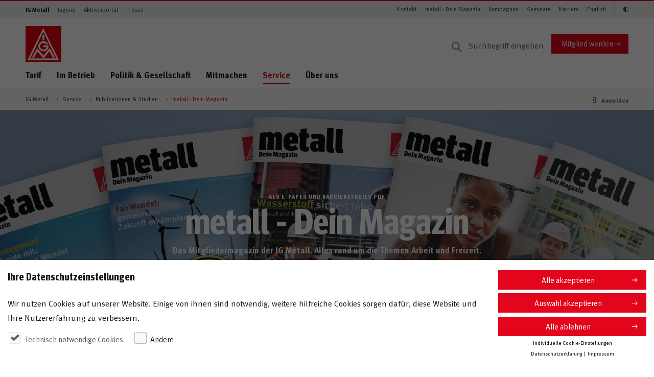

--- FILE ---
content_type: text/html;charset=UTF-8
request_url: https://www.igmetall.de/service/publikationen-und-studien/metallzeitung
body_size: 186435
content:
<!DOCTYPE html>



         
    

<html lang="de" dir="ltr" class="no-js" ng-app="igmApp">
    
    
    

        
                
                        
                
                        
                
                        
                
                        
                
                        
                
                        
                
                        
                
                        
                
                        
                
                        
    


        
    
            
    
            
    
            
    
            
    
            
    
            
    
            
    
            
    
            
    
            


    <head>
        
        
                    <title>metall - Dein Magazin</title>
            <meta name="description" content="Mitgliederzeitung der IG Metall" />
            <meta property="og:title" content="metall - Dein Magazin" />
            <meta property="og:description" content="Mitgliederzeitung der IG Metall" />
            <meta name="robots" content="index, follow"/>
            
                                                            <link rel="canonical" href="https://www.igmetall.de/service/publikationen-und-studien/metallzeitung"/>
                                <meta property="og:url" content="https://www.igmetall.de/service/publikationen-und-studien/metallzeitung" />
             
         
                
        
        <noscript>
            <div style="width:100%;padding:0.75rem 1.25rem;" class="alert alert-info">
                Bitte aktiviere JavaScript in Deinem Browser, um die volle Funktionalität der Website nutzen zu können.
            </div>
        </noscript>
        <meta charset="UTF-8">
        <meta http-equiv="X-UA-Compatible" content="IE=edge" />
        <meta name="viewport" content="width=device-width" />
        
                
        <meta name="google-site-verification" content="1LZWo_0sOsv-UZ3_LonioqPiXHlS12Z5WgSKsa7xHL4" />
        <meta name="copyright" content="IG Metall"/>
        <meta name="author" content="Redaktion IG Metall"/>
        <meta name="date" content="2025-06-30T08:51:04"/>
        <meta property="og:type" content="page" />
        <meta property="og:image" content="https://www.igmetall.de/images/cover_metall_1_Januar_2026_1440x1080.jpg" />
        <meta property="og:site_name" content="IG Metall" />
        
                
        
    
    <link rel="stylesheet" href="/assets/igm/styles/igm.css?version=302889" />
    

        <!-- Copyright (c) 2000-2017 etracker GmbH. All rights reserved. -->
        <!-- This material may not be reproduced, displayed, modified or distributed -->
        <!-- without the express prior written permission of the copyright holder. -->
        <!-- etracker tracklet 4.1 --> 
        
       
        
        <script type="text/javascript">
                        var et_pagename     = "metall+-+Dein+Magazin+231";
            var et_areas        = "%2FIG+Metall%2FService%2FPublikationen+%26+Studien";
            var et_url          = "https%3A%2F%2Fwww.igmetall.de%2Fservice%2Fpublikationen-und-studien%2Fmetallzeitung";
                        var et_seg1         = "";
            var et_seg2         = "Vorstand";
            
                    var et_seg3 = "Vorstand";
                
                                                var et_seg4 = "vorstand";
                                    </script>
        
        <!-- etracker tracklet 4.1 end -->

        <!-- #MODIFIED_AT#2026-01-06T09:13:12# -->
        
        
  </head>
  
    <body id="pageBody" 
        class="  "
        data-igm-sid="SID-62952BEF-4BAE3E67"
        data-igm-page-id="ws231"
        data-igm-authenticated="FALSE">

        


            <div class="pane">
                <header class="header--page">
                    <div class="header--page__topnav">
                        <div class="container--semifluid">
                                <nav class="navbar navbar-toggleable-md navbar--topnav d-none d-lg-flex navbar-light">
                                <!-- Zielgruppen -->
                                <ul class="navbar-nav navbar-nav--meta mr-auto">
                                    
            <li class="nav-item">
                <a class="nav-link active" target="_self" href="/" onmousedown="_etracker.sendEvent(new et_ClickEvent('Navigation%20Zielgruppen',encodeURI('IG Metall')))">IG Metall</a>
            </li>
        
            <li class="nav-item">
                <a class="nav-link" target="_self" href="/jugend" onmousedown="_etracker.sendEvent(new et_ClickEvent('Navigation%20Zielgruppen',encodeURI('Jugend')))">Jugend</a>
            </li>
        
            <li class="nav-item">
                <a class="nav-link" target="_self" href="/aktive" onmousedown="_etracker.sendEvent(new et_ClickEvent('Navigation%20Zielgruppen',encodeURI('Aktivenportal')))">Aktivenportal</a>
            </li>
        
            <li class="nav-item">
                <a class="nav-link" target="_self" href="/presse" onmousedown="_etracker.sendEvent(new et_ClickEvent('Navigation%20Zielgruppen',encodeURI('Presse')))">Presse</a>
            </li>
        
    
      

      

      

      

                                </ul>
                                <!-- /Zielgruppen -->

                                <!-- Themen -->
                                <ul class="navbar-nav navbar-nav--meta">
                                    
        <li class="nav-item">
            <a class="nav-link" target="_self" href="/ig-metall-vor-ort" onmousedown="_etracker.sendEvent(new et_ClickEvent('Navigation%20Schnelleinstiege',encodeURI('Kontakt')))">Kontakt</a>
        </li>
    
        <li class="nav-item">
            <a class="nav-link" target="_self" href="/metallzeitung" onmousedown="_etracker.sendEvent(new et_ClickEvent('Navigation%20Schnelleinstiege',encodeURI('metall - Dein Magazin')))">metall - Dein Magazin</a>
        </li>
    
        <li class="nav-item">
            <a class="nav-link" target="_self" href="/kampagnen" onmousedown="_etracker.sendEvent(new et_ClickEvent('Navigation%20Schnelleinstiege',encodeURI('Kampagnen')))">Kampagnen</a>
        </li>
    
        <li class="nav-item">
            <a class="nav-link" target="_self" href="/service/bildung-und-seminare" onmousedown="_etracker.sendEvent(new et_ClickEvent('Navigation%20Schnelleinstiege',encodeURI('Seminare')))">Seminare</a>
        </li>
    
        <li class="nav-item">
            <a class="nav-link" target="_self" href="/karriere" onmousedown="_etracker.sendEvent(new et_ClickEvent('Navigation%20Schnelleinstiege',encodeURI('Karriere')))">Karriere</a>
        </li>
    
        <li class="nav-item">
            <a class="nav-link" target="_self" href="/english" onmousedown="_etracker.sendEvent(new et_ClickEvent('Navigation%20Schnelleinstiege',encodeURI('English')))">English</a>
        </li>
    
    
      

      

      


                                    <li class="nav-item" style="display: none;">
                                        <a class="nav-link icon-igm-kontrast accessibility_button" aria-label="Kontrastmodus aktivieren/deaktivieren (Schwarz-Weiß)"></a>
                                    </li>
                                </ul>
                                <!-- /Themen -->
                            </nav>
                        </div>
                    </div>

                    <div class="header--page__main container--semifluid">
                        <div class="row">
                            <div class="col-sm-12 d-flex p-rel py-3 py-lg-0 col-lg-12 mt-lg-3 align-items-center">
                                <div class="align-items-center mr-auto d-flex">
                                    
	    <a href="/" class="header--page__brand">
	
    <svg xmlns="http://www.w3.org/2000/svg" viewBox="0 0 75 75">
        
        <style>.logo-st0{fill:#e3020e}.logo-st1{fill:#fff}</style>
        <g id="logo-symbols">
            <g id="logo">
                <path class="logo-st0" d="M75 0v75H0V0z"/>
                <path class="logo-st1"
                      d="M35.7 18.8h3.5V30h-3.5V18.8zm11.4 19s-2.3-6-9.7-6c-7.2 0-10.6 6.2-10.6 10.7 0 4.2 3.5 10.4 10.8 10.4 7.3 0 11.3-6.9 10.5-12.1 0-.1-10.8 0-10.8 0v3.5h6.8c0 .6-1.6 4.9-6.7 4.9-4.8 0-7-3.9-7-6.8 0-2.8 2.2-7 7-7 4.4 0 6.3 3.5 6.3 3.5l3.4-1.1zM13.7 66.3l10.5-20.2 13.4 16 13-16.1 10.7 20.2H57l-7-13.4-10.7 13.4H36L24.7 53l-6.8 13.4h-4.2v-.1z"/>
                <path class="logo-st1"
                      d="M70 71.4l-1.2-2.5L38.5 7.4l-1.5-3-1.5 3-30 61.5-1.2 2.5H70zM37.1 11.9l27.5 56-54.9.1 27.4-56.1z"/>
            </g>
        </g>
    </svg>
</a>

    <svg width="118" height="65" viewBox="0 0 118 65" xmlns="http://www.w3.org/2000/svg" xmlns:xlink="http://www.w3.org/1999/xlink">
        <title>Jugend</title>
        <image x="22" y="66" width="118" height="64.226" xlink:href="[data-uri]" transform="translate(-22 -66)" fill="none" fill-rule="evenodd"/>
    </svg>

<svg width="160" height="32" viewBox="0 0 160 32" xmlns="http://www.w3.org/2000/svg" xmlns:xlink="http://www.w3.org/1999/xlink">
  <title>Meine IG Metall</title>
  <defs>
    <path id="b" d="M0 0h149v32H21.135z"/>
    <filter x="-10.7%" y="-31.2%" width="118.8%" height="187.5%" filterUnits="objectBoundingBox" id="a">
      <feOffset dx="-2" dy="4" in="SourceAlpha" result="shadowOffsetOuter1"/>
      <feGaussianBlur stdDeviation="4" in="shadowOffsetOuter1" result="shadowBlurOuter1"/>
      <feColorMatrix values="0 0 0 0 0 0 0 0 0 0 0 0 0 0 0 0 0 0 0.5 0" in="shadowBlurOuter1"/>
    </filter>
  </defs>
  <g fill="none" fill-rule="evenodd">
    <path d="M0 0h160v32H0z"/>
    <g transform="matrix(-1 0 0 1 149 0)">
      <use fill="#000" filter="url(#a)" xlink:href="#b"/>
      <use fill="#E3020E" xlink:href="#b"/>
    </g>
    <path d="M25.822 21l-.868-9.73h-2.492l-1.316 4.83c-.154.574-.266 1.078-.35 1.582-.084-.504-.154-.84-.336-1.54l-1.274-4.872H16.68L15.77 21h1.946l.336-5.082c.042-.602.07-1.176.07-1.75.098.56.266 1.246.392 1.722L19.9 21h1.666l1.54-5.32c.168-.588.252-.938.364-1.498 0 .518.028 1.008.07 1.624L23.904 21h1.918zm7.704-2.996h-4.144v.056c0 1.106.546 1.736 1.512 1.736.644 0 1.246-.238 1.82-.714l.728 1.12c-.826.672-1.694.994-2.702.994-2.058 0-3.388-1.456-3.388-3.71 0-1.288.266-2.142.896-2.842.588-.658 1.302-.966 2.254-.966.826 0 1.61.28 2.072.756.658.672.952 1.638.952 3.136v.434zm-1.946-1.372v-.084c0-.532-.056-.812-.224-1.078-.182-.28-.448-.42-.826-.42-.714 0-1.12.56-1.12 1.554v.028h2.17zM37.072 21v-7.336l-1.876.294V21h1.876zm.224-9.142c0-.644-.504-1.162-1.134-1.162-.644 0-1.176.518-1.176 1.162 0 .644.518 1.162 1.148 1.162.644 0 1.162-.518 1.162-1.162zM45.028 21v-5.236c0-.448-.042-.756-.14-1.022-.224-.616-.924-1.036-1.722-1.036-.42 0-.91.112-1.288.308-.308.168-.546.336-.826.532 0-.294-.098-.602-.266-.896l-1.666.476c.168.476.252 1.064.252 1.68V21h1.876v-5.068c.434-.392.924-.644 1.302-.644.49 0 .63.238.63 1.05V21h1.848zm8.054-2.996h-4.144v.056c0 1.106.546 1.736 1.512 1.736.644 0 1.246-.238 1.82-.714l.728 1.12c-.826.672-1.694.994-2.702.994-2.058 0-3.388-1.456-3.388-3.71 0-1.288.266-2.142.896-2.842.588-.658 1.302-.966 2.254-.966.826 0 1.61.28 2.072.756.658.672.952 1.638.952 3.136v.434zm-1.946-1.372v-.084c0-.532-.056-.812-.224-1.078-.182-.28-.448-.42-.826-.42-.714 0-1.12.56-1.12 1.554v.028h2.17zM60.146 21v-9.73h-2.044V21h2.044zm9.468-.756v-4.648h-3.766l.252 1.596h1.484v2.212c-.322.168-.672.238-1.106.238-.63 0-1.162-.196-1.526-.546-.49-.49-.728-1.386-.728-2.772 0-1.456.168-2.506.826-3.136.336-.322.826-.49 1.4-.49.742 0 1.4.238 2.03.756l1.036-1.218c-.854-.742-1.918-1.12-3.094-1.12-.924 0-1.652.21-2.366.686-1.358.91-2.03 2.366-2.03 4.424 0 1.456.322 2.492 1.036 3.402.784 1.008 1.862 1.484 3.318 1.484 1.148 0 2.24-.28 3.234-.868zM84.896 21l-.868-9.73h-2.492L80.22 16.1c-.154.574-.266 1.078-.35 1.582-.084-.504-.154-.84-.336-1.54L78.26 11.27h-2.506l-.91 9.73h1.946l.336-5.082c.042-.602.07-1.176.07-1.75.098.56.266 1.246.392 1.722L78.974 21h1.666l1.54-5.32c.168-.588.252-.938.364-1.498 0 .518.028 1.008.07 1.624L82.978 21h1.918zm7.704-2.996h-4.144v.056c0 1.106.546 1.736 1.512 1.736.644 0 1.246-.238 1.82-.714l.728 1.12c-.826.672-1.694.994-2.702.994-2.058 0-3.388-1.456-3.388-3.71 0-1.288.266-2.142.896-2.842.588-.658 1.302-.966 2.254-.966.826 0 1.61.28 2.072.756.658.672.952 1.638.952 3.136v.434zm-1.946-1.372v-.084c0-.532-.056-.812-.224-1.078-.182-.28-.448-.42-.826-.42-.714 0-1.12.56-1.12 1.554v.028h2.17zm7.2 4.214l-.238-1.12c-.336.098-.504.14-.672.14-.644 0-.812-.238-.812-1.148V15.12h1.204l.476-1.288h-1.68c0-.728.042-1.512.112-2.17l-1.904.476c-.07.532-.07.994-.07 1.694h-.714v1.288h.714v3.892c0 .658.014.798.126 1.106.224.63.98 1.05 1.932 1.05.49 0 .98-.098 1.526-.322zm7.242-.63l-.994 1.148c-.434-.182-.826-.504-1.008-.868-.14.14-.294.28-.434.378-.35.252-.854.392-1.442.392-1.596 0-2.464-.812-2.464-2.24 0-1.68 1.162-2.464 3.444-2.464.14 0 .266 0 .42.014v-.294c0-.798-.154-1.064-.84-1.064-.602 0-1.302.294-2.072.812l-.798-1.344c.378-.238.658-.378 1.162-.588.7-.294 1.302-.42 1.96-.42 1.204 0 2.03.448 2.31 1.246.098.294.14.518.126 1.288l-.042 2.408c-.014.784.042 1.12.672 1.596zm-2.506-2.352h-.084c-1.302 0-1.75.238-1.75 1.092 0 .56.35.938.826.938.35 0 .7-.182.98-.49l.028-1.54zm6.976 3.108l-.322-1.12c-.098.028-.14.028-.21.028-.154 0-.308-.07-.378-.196-.112-.196-.126-.364-.126-1.596v-5.586c0-1.008-.028-1.47-.098-1.862l-1.918.434c.07.644.098 1.218.098 2.156v5.348c0 1.022.028 1.246.168 1.61.224.602.868.98 1.666.98.406 0 .798-.07 1.12-.196zm4.134 0l-.322-1.12c-.098.028-.14.028-.21.028-.154 0-.308-.07-.378-.196-.112-.196-.126-.364-.126-1.596v-5.586c0-1.008-.028-1.47-.098-1.862l-1.918.434c.07.644.098 1.218.098 2.156v5.348c0 1.022.028 1.246.168 1.61.224.602.868.98 1.666.98.406 0 .798-.07 1.12-.196z" fill="#FFF"/>
  </g>
</svg>

                <!-- -->
     

<span class="meinIGMMobileLogo"></span>
                                </div>

                                    
                <form action="/service/suchergebnis" method="get" class="search--desktop__form d-none d-lg-block" accept-charset="UTF-8">
            <input aria-label="Suche" type="text" name="q" class="form-control input search--desktop__input" placeholder="Suchbegriff eingeben" value="">
            
        </form>
    
            <a href="/mitglieder/mitglied-werden" target="_self" class="btn btn-primary align-self-center d-none d-md-block" onmousedown="_etracker.sendEvent(new et_ClickEvent('Button','Mitglied%20werden'))">Mitglied werden</a>
        
    
                                
                                <a href="#" class="search--mobile__trigger d-lg-none dropdown-toggle dropdown-toggle-main-nav" data-toggle="dropdown" aria-haspopup="true" aria-expanded="false">
                                    <i class="icon-igm-search"></i>
                                    <i class="icon-igm-close"></i>
                                </a>

                                

                                <!-- "Burger" -->
                                <a href="#" id="navigation--mobile__toggle" aria-expanded="false" aria-label="Menü geschlossen" class="hamburger hamburger--3dx js-hamburger">
                                    <div class="hamburger-box">
                                        <div class="hamburger-inner"> </div>
                                    </div>
                                </a>
                                <!-- /"Burger"-->

                            </div>
                        </div>
                        <div class="row">
                            <div class="col-sm-12 d-flex p-rel">
                                <nav aria-label="Navigationsmenü" class="show-md-up nav nav--main align-self-start mr-auto d-none d-lg-flex">
                                    <ul>
                                        
                <li>
                                        <a target="_self" href="/tarif" onmousedown="_etracker.sendEvent(new et_ClickEvent('Navigation%20Hauptnavigation',encodeURI('Tarif')))" class="dropdown-toggle dropdown-toggle-main-nav" data-toggle="dropdown" aria-haspopup="true" aria-expanded="false" data-display="static">Tarif</a>
                    <ul class="dropdown-menu dropdown-menu--main col-sm-12">
                        <li class="col-sm-3 dropdown-menu__headline">
                            <ul>
                                <li><a target="_self" href="/tarif" onmousedown="_etracker.sendEvent(new et_ClickEvent('Navigation%20Hauptnavigation',encodeURI('Tarif')))"><span class="h2">Tarif</span></a></li>
                            </ul>
                        </li>
                        <li class="col-sm-9 dropdown-menu__content">
                            <ul class="col-sm-4">
                                <li>
                                    <div class="dropdown-menu__overview">
                                        <ul>
                                            <li>&Uuml;bersicht</li>
                                            <li><a target="_self" href="/tarif" onmousedown="_etracker.sendEvent(new et_ClickEvent('Navigation%20Hauptnavigation',encodeURI('Tarif')))">Tarif</a></li>
                                        </ul>
                                        <hr />
                                    </div>
                                </li>
                                
                    

        
            <li>
                            <a target="_self" href="/tarif/tariftabellen" onmousedown="_etracker.sendEvent(new et_ClickEvent('Navigation%20Hauptnavigation',encodeURI('Tariftabellen')))">Tariftabellen</a>
            </li>
        
            <li>
                            <a target="_self" href="/tarif/besser-mit-tarif" onmousedown="_etracker.sendEvent(new et_ClickEvent('Navigation%20Hauptnavigation',encodeURI('Besser mit Tarif')))">Besser mit Tarif</a>
            </li>
        
            <li class="dropdown-submenu">
                            <a target="_self" href="/tarif/tarifrunden" onmousedown="_etracker.sendEvent(new et_ClickEvent('Navigation%20Hauptnavigation',encodeURI('Tarifrunden')))" class="dropdown-open dropdown-toggle" data-display="static">Tarifrunden</a>
                <ul class="dropdown-menu col-sm-12 dropdown-submenu__content">
                    <li>
                        <ul>
                            <li>
                                <div class="dropdown-menu__overview">
                                    <ul>
                                        <li>
                                            &Uuml;bersicht                                        </li>
                                        <li>
                                            <a target="_self" href="/tarif/tarifrunden" onmousedown="_etracker.sendEvent(new et_ClickEvent('Navigation%20Hauptnavigation',encodeURI('Tarifrunden')))">Tarifrunden</a>
                                        </li>
                                    </ul>
                                    <hr />
                                </div>
                            </li>
                            

        
            <li>
                                <a target="_self" href="/tarif/tarifrunden/eisen-und-stahl" onmousedown="_etracker.sendEvent(new et_ClickEvent('Navigation%20Hauptnavigation',encodeURI('Eisen und Stahl')))">Eisen und Stahl</a>
            </li>
        
            <li>
                                <a target="_self" href="/tarif/tarifrunden/handwerk" onmousedown="_etracker.sendEvent(new et_ClickEvent('Navigation%20Hauptnavigation',encodeURI('Handwerk')))">Handwerk</a>
            </li>
        
            <li>
                                <a target="_self" href="/tarif/tarifrunden/holz-und-kunststoff" onmousedown="_etracker.sendEvent(new et_ClickEvent('Navigation%20Hauptnavigation',encodeURI('Holz und Kunststoff')))">Holz und Kunststoff</a>
            </li>
        
            <li>
                                <a target="_self" href="/tarif/tarifrunden/leiharbeit" onmousedown="_etracker.sendEvent(new et_ClickEvent('Navigation%20Hauptnavigation',encodeURI('Leiharbeit')))">Leiharbeit</a>
            </li>
        
            <li>
                                <a target="_self" href="/tarif/tarifrunden/metall-und-elektro" onmousedown="_etracker.sendEvent(new et_ClickEvent('Navigation%20Hauptnavigation',encodeURI('Metall und Elektro')))">Metall und Elektro</a>
            </li>
        
            <li>
                                <a target="_self" href="/tarif/tarifrunden/textile-branchen" onmousedown="_etracker.sendEvent(new et_ClickEvent('Navigation%20Hauptnavigation',encodeURI('Textile Branchen')))">Textile Branchen</a>
            </li>
        
    


                        </ul>
                    </li>
                </ul>
            </li>
        
            <li>
                            <a target="_self" href="/tarif/tariflexikon" onmousedown="_etracker.sendEvent(new et_ClickEvent('Navigation%20Hauptnavigation',encodeURI('Tariflexikon')))">Tariflexikon</a>
            </li>
        
    

                            </ul>
                        </li>
                    </ul>
                </li>
            
                <li>
                                        <a target="_self" href="/im-betrieb" onmousedown="_etracker.sendEvent(new et_ClickEvent('Navigation%20Hauptnavigation',encodeURI('Im Betrieb')))" class="dropdown-toggle dropdown-toggle-main-nav" data-toggle="dropdown" aria-haspopup="true" aria-expanded="false" data-display="static">Im Betrieb</a>
                    <ul class="dropdown-menu dropdown-menu--main col-sm-12">
                        <li class="col-sm-3 dropdown-menu__headline">
                            <ul>
                                <li><a target="_self" href="/im-betrieb" onmousedown="_etracker.sendEvent(new et_ClickEvent('Navigation%20Hauptnavigation',encodeURI('Im Betrieb')))"><span class="h2">Im Betrieb</span></a></li>
                            </ul>
                        </li>
                        <li class="col-sm-9 dropdown-menu__content">
                            <ul class="col-sm-4">
                                <li>
                                    <div class="dropdown-menu__overview">
                                        <ul>
                                            <li>&Uuml;bersicht</li>
                                            <li><a target="_self" href="/im-betrieb" onmousedown="_etracker.sendEvent(new et_ClickEvent('Navigation%20Hauptnavigation',encodeURI('Im Betrieb')))">Im Betrieb</a></li>
                                        </ul>
                                        <hr />
                                    </div>
                                </li>
                                

        
            <li>
                            <a target="_self" href="/im-betrieb/arbeits--und-sozialrecht" onmousedown="_etracker.sendEvent(new et_ClickEvent('Navigation%20Hauptnavigation',encodeURI('Arbeits- und Sozialrecht')))">Arbeits- und Sozialrecht</a>
            </li>
        
            <li>
                            <a target="_self" href="/im-betrieb/gesundheit-und-arbeitsschutz" onmousedown="_etracker.sendEvent(new et_ClickEvent('Navigation%20Hauptnavigation',encodeURI('Gesundheit und Arbeitsschutz')))">Gesundheit und Arbeitsschutz</a>
            </li>
        
            <li class="dropdown-submenu">
                            <a target="_self" href="/im-betrieb/mitbestimmung" onmousedown="_etracker.sendEvent(new et_ClickEvent('Navigation%20Hauptnavigation',encodeURI('Mitbestimmung')))" class="dropdown-open dropdown-toggle" data-display="static">Mitbestimmung</a>
                <ul class="dropdown-menu col-sm-12 dropdown-submenu__content">
                    <li>
                        <ul>
                            <li>
                                <div class="dropdown-menu__overview">
                                    <ul>
                                        <li>
                                            &Uuml;bersicht                                        </li>
                                        <li>
                                            <a target="_self" href="/im-betrieb/mitbestimmung" onmousedown="_etracker.sendEvent(new et_ClickEvent('Navigation%20Hauptnavigation',encodeURI('Mitbestimmung')))">Mitbestimmung</a>
                                        </li>
                                    </ul>
                                    <hr />
                                </div>
                            </li>
                            
        
            <li>
                                <a target="_self" href="/im-betrieb/mitbestimmung/im-betrieb" onmousedown="_etracker.sendEvent(new et_ClickEvent('Navigation%20Hauptnavigation',encodeURI('Im Betrieb')))">Im Betrieb</a>
            </li>
        
            <li>
                                <a target="_self" href="/im-betrieb/mitbestimmung/im-aufsichtsrat" onmousedown="_etracker.sendEvent(new et_ClickEvent('Navigation%20Hauptnavigation',encodeURI('Im Aufsichtsrat')))">Im Aufsichtsrat</a>
            </li>
        
    

                        </ul>
                    </li>
                </ul>
            </li>
        
            <li>
                            <a target="_self" href="/im-betrieb/betriebsrat" onmousedown="_etracker.sendEvent(new et_ClickEvent('Navigation%20Hauptnavigation',encodeURI('Betriebsrat')))">Betriebsrat</a>
            </li>
        
            <li>
                            <a target="_self" href="/im-betrieb/vertrauensleute" onmousedown="_etracker.sendEvent(new et_ClickEvent('Navigation%20Hauptnavigation',encodeURI('Vertrauensleute')))">Vertrauensleute</a>
            </li>
        
    

                            </ul>
                        </li>
                    </ul>
                </li>
            
                <li>
                                        <a target="_self" href="/politik-und-gesellschaft" onmousedown="_etracker.sendEvent(new et_ClickEvent('Navigation%20Hauptnavigation',encodeURI('Politik & Gesellschaft')))" class="dropdown-toggle dropdown-toggle-main-nav" data-toggle="dropdown" aria-haspopup="true" aria-expanded="false" data-display="static">Politik & Gesellschaft</a>
                    <ul class="dropdown-menu dropdown-menu--main col-sm-12">
                        <li class="col-sm-3 dropdown-menu__headline">
                            <ul>
                                <li><a target="_self" href="/politik-und-gesellschaft" onmousedown="_etracker.sendEvent(new et_ClickEvent('Navigation%20Hauptnavigation',encodeURI('Politik & Gesellschaft')))"><span class="h2">Politik & Gesellschaft</span></a></li>
                            </ul>
                        </li>
                        <li class="col-sm-9 dropdown-menu__content">
                            <ul class="col-sm-4">
                                <li>
                                    <div class="dropdown-menu__overview">
                                        <ul>
                                            <li>&Uuml;bersicht</li>
                                            <li><a target="_self" href="/politik-und-gesellschaft" onmousedown="_etracker.sendEvent(new et_ClickEvent('Navigation%20Hauptnavigation',encodeURI('Politik & Gesellschaft')))">Politik & Gesellschaft</a></li>
                                        </ul>
                                        <hr />
                                    </div>
                                </li>
                                


                    
                    
                    
                    

        
            <li>
                            <a target="_self" href="/politik-und-gesellschaft/zukunft-der-arbeit" onmousedown="_etracker.sendEvent(new et_ClickEvent('Navigation%20Hauptnavigation',encodeURI('Zukunft der Arbeit')))">Zukunft der Arbeit</a>
            </li>
        
            <li class="dropdown-submenu">
                            <a target="_self" href="/politik-und-gesellschaft/sozialpolitik" onmousedown="_etracker.sendEvent(new et_ClickEvent('Navigation%20Hauptnavigation',encodeURI('Sozialpolitik')))" class="dropdown-open dropdown-toggle" data-display="static">Sozialpolitik</a>
                <ul class="dropdown-menu col-sm-12 dropdown-submenu__content">
                    <li>
                        <ul>
                            <li>
                                <div class="dropdown-menu__overview">
                                    <ul>
                                        <li>
                                            &Uuml;bersicht                                        </li>
                                        <li>
                                            <a target="_self" href="/politik-und-gesellschaft/sozialpolitik" onmousedown="_etracker.sendEvent(new et_ClickEvent('Navigation%20Hauptnavigation',encodeURI('Sozialpolitik')))">Sozialpolitik</a>
                                        </li>
                                    </ul>
                                    <hr />
                                </div>
                            </li>
                            
        
            <li>
                                <a target="_self" href="/politik-und-gesellschaft/sozialpolitik/rente" onmousedown="_etracker.sendEvent(new et_ClickEvent('Navigation%20Hauptnavigation',encodeURI('Rente')))">Rente</a>
            </li>
        
            <li>
                                <a target="_self" href="/politik-und-gesellschaft/sozialpolitik/unfall-krankheit-pflege" onmousedown="_etracker.sendEvent(new et_ClickEvent('Navigation%20Hauptnavigation',encodeURI('Unfall, Krankheit, Pflege')))">Unfall, Krankheit, Pflege</a>
            </li>
        
    

                        </ul>
                    </li>
                </ul>
            </li>
        
            <li>
                            <a target="_self" href="/politik-und-gesellschaft/gleichstellung-und-integration" onmousedown="_etracker.sendEvent(new et_ClickEvent('Navigation%20Hauptnavigation',encodeURI('Gleichstellung & Integration')))">Gleichstellung & Integration</a>
            </li>
        
            <li>
                            <a target="_self" href="/politik-und-gesellschaft/umwelt-und-energie" onmousedown="_etracker.sendEvent(new et_ClickEvent('Navigation%20Hauptnavigation',encodeURI('Umwelt & Energie')))">Umwelt & Energie</a>
            </li>
        
            <li class="dropdown-submenu">
                            <a target="_self" href="/politik-und-gesellschaft/wirtschaftspolitik" onmousedown="_etracker.sendEvent(new et_ClickEvent('Navigation%20Hauptnavigation',encodeURI('Wirtschaftspolitik')))" class="dropdown-open dropdown-toggle" data-display="static">Wirtschaftspolitik</a>
                <ul class="dropdown-menu col-sm-12 dropdown-submenu__content">
                    <li>
                        <ul>
                            <li>
                                <div class="dropdown-menu__overview">
                                    <ul>
                                        <li>
                                            &Uuml;bersicht                                        </li>
                                        <li>
                                            <a target="_self" href="/politik-und-gesellschaft/wirtschaftspolitik" onmousedown="_etracker.sendEvent(new et_ClickEvent('Navigation%20Hauptnavigation',encodeURI('Wirtschaftspolitik')))">Wirtschaftspolitik</a>
                                        </li>
                                    </ul>
                                    <hr />
                                </div>
                            </li>
                            
        
            <li>
                                <a target="_self" href="/politik-und-gesellschaft/wirtschaftspolitik/industriepolitik" onmousedown="_etracker.sendEvent(new et_ClickEvent('Navigation%20Hauptnavigation',encodeURI('Industriepolitik')))">Industriepolitik</a>
            </li>
        
            <li>
                                <a target="_self" href="/politik-und-gesellschaft/wirtschaftspolitik/arbeitsmarkt" onmousedown="_etracker.sendEvent(new et_ClickEvent('Navigation%20Hauptnavigation',encodeURI('Arbeitsmarkt')))">Arbeitsmarkt</a>
            </li>
        
    

                        </ul>
                    </li>
                </ul>
            </li>
        
            <li>
                            <a target="_self" href="/politik-und-gesellschaft/internationales" onmousedown="_etracker.sendEvent(new et_ClickEvent('Navigation%20Hauptnavigation',encodeURI('Internationales')))">Internationales</a>
            </li>
        
    

                    
                    
                    
                    
                    
                    
                    
                    
                    
                    


                            </ul>
                        </li>
                    </ul>
                </li>
            
                <li>
                                        <a target="_self" href="/mitmachen" onmousedown="_etracker.sendEvent(new et_ClickEvent('Navigation%20Hauptnavigation',encodeURI('Mitmachen')))" class="dropdown-toggle dropdown-toggle-main-nav" data-toggle="dropdown" aria-haspopup="true" aria-expanded="false" data-display="static">Mitmachen</a>
                    <ul class="dropdown-menu dropdown-menu--main col-sm-12">
                        <li class="col-sm-3 dropdown-menu__headline">
                            <ul>
                                <li><a target="_self" href="/mitmachen" onmousedown="_etracker.sendEvent(new et_ClickEvent('Navigation%20Hauptnavigation',encodeURI('Mitmachen')))"><span class="h2">Mitmachen</span></a></li>
                            </ul>
                        </li>
                        <li class="col-sm-9 dropdown-menu__content">
                            <ul class="col-sm-4">
                                <li>
                                    <div class="dropdown-menu__overview">
                                        <ul>
                                            <li>&Uuml;bersicht</li>
                                            <li><a target="_self" href="/mitmachen" onmousedown="_etracker.sendEvent(new et_ClickEvent('Navigation%20Hauptnavigation',encodeURI('Mitmachen')))">Mitmachen</a></li>
                                        </ul>
                                        <hr />
                                    </div>
                                </li>
                                
                    
                    

        
            <li>
                            <a target="_self" href="/mitmachen/mitglied-werden" onmousedown="_etracker.sendEvent(new et_ClickEvent('Navigation%20Hauptnavigation',encodeURI('Mitglied werden')))">Mitglied werden</a>
            </li>
        
            <li>
                            <a target="_self" href="/mitmachen/aktiv-werden" onmousedown="_etracker.sendEvent(new et_ClickEvent('Navigation%20Hauptnavigation',encodeURI('Aktiv werden')))">Aktiv werden</a>
            </li>
        
            <li>
                            <a target="_self" href="/mitmachen/kampagnen-unterstuetzen" onmousedown="_etracker.sendEvent(new et_ClickEvent('Navigation%20Hauptnavigation',encodeURI('Kampagnen unterstützen')))">Kampagnen unterstützen</a>
            </li>
        
            <li>
                            <a target="_self" href="/mitmachen/betriebsrat-gruenden" onmousedown="_etracker.sendEvent(new et_ClickEvent('Navigation%20Hauptnavigation',encodeURI('Betriebsrat gründen')))">Betriebsrat gründen</a>
            </li>
        
    

                            </ul>
                        </li>
                    </ul>
                </li>
            
                <li class="active">
                                        <a target="_self" href="/service" onmousedown="_etracker.sendEvent(new et_ClickEvent('Navigation%20Hauptnavigation',encodeURI('Service')))" class="active dropdown-toggle dropdown-toggle-main-nav" data-toggle="dropdown" aria-haspopup="true" aria-expanded="false" data-display="static">Service</a>
                    <ul class="dropdown-menu dropdown-menu--main col-sm-12">
                        <li class="col-sm-3 dropdown-menu__headline">
                            <ul>
                                <li><a target="_self" href="/service" onmousedown="_etracker.sendEvent(new et_ClickEvent('Navigation%20Hauptnavigation',encodeURI('Service')))"><span class="h2">Service</span></a></li>
                            </ul>
                        </li>
                        <li class="col-sm-9 dropdown-menu__content">
                            <ul class="col-sm-4">
                                <li>
                                    <div class="dropdown-menu__overview">
                                        <ul>
                                            <li>&Uuml;bersicht</li>
                                            <li><a target="_self" href="/service" onmousedown="_etracker.sendEvent(new et_ClickEvent('Navigation%20Hauptnavigation',encodeURI('Service')))">Service</a></li>
                                        </ul>
                                        <hr />
                                    </div>
                                </li>
                                
                    
                    
                    
                    
                    
                    
                    
                    
                    
                    
                    
                    
                    
                    

        
            <li class="dropdown-submenu">
                            <a target="_self" href="/service/mein-servicecenter" onmousedown="_etracker.sendEvent(new et_ClickEvent('Navigation%20Hauptnavigation',encodeURI('Mein Servicecenter')))" class="dropdown-open dropdown-toggle" data-display="static">Mein Servicecenter</a>
                <ul class="dropdown-menu col-sm-12 dropdown-submenu__content">
                    <li>
                        <ul>
                            <li>
                                <div class="dropdown-menu__overview">
                                    <ul>
                                        <li>
                                            &Uuml;bersicht                                        </li>
                                        <li>
                                            <a target="_self" href="/service/mein-servicecenter" onmousedown="_etracker.sendEvent(new et_ClickEvent('Navigation%20Hauptnavigation',encodeURI('Mein Servicecenter')))">Mein Servicecenter</a>
                                        </li>
                                    </ul>
                                    <hr />
                                </div>
                            </li>
                            


        
    












                        </ul>
                    </li>
                </ul>
            </li>
        
            <li>
                            <a target="_self" href="/service/leistungen" onmousedown="_etracker.sendEvent(new et_ClickEvent('Navigation%20Hauptnavigation',encodeURI('Leistungen')))">Leistungen</a>
            </li>
        
            <li class="dropdown-submenu">
                            <a target="_self" href="/service/bildung-und-seminare" onmousedown="_etracker.sendEvent(new et_ClickEvent('Navigation%20Hauptnavigation',encodeURI('Bildung & Seminare')))" class="dropdown-open dropdown-toggle" data-display="static">Bildung & Seminare</a>
                <ul class="dropdown-menu col-sm-12 dropdown-submenu__content">
                    <li>
                        <ul>
                            <li>
                                <div class="dropdown-menu__overview">
                                    <ul>
                                        <li>
                                            &Uuml;bersicht                                        </li>
                                        <li>
                                            <a target="_self" href="/service/bildung-und-seminare" onmousedown="_etracker.sendEvent(new et_ClickEvent('Navigation%20Hauptnavigation',encodeURI('Bildung & Seminare')))">Bildung & Seminare</a>
                                        </li>
                                    </ul>
                                    <hr />
                                </div>
                            </li>
                            

        
            <li>
                                <a target="_self" href="/service/bildung-und-seminare/bildungszentren-der-igmetall" onmousedown="_etracker.sendEvent(new et_ClickEvent('Navigation%20Hauptnavigation',encodeURI('Bildungszentren')))">Bildungszentren</a>
            </li>
        
            <li>
                                <a target="_self" href="/service/bildung-und-seminare/fuer-betriebsraete" onmousedown="_etracker.sendEvent(new et_ClickEvent('Navigation%20Hauptnavigation',encodeURI('Seminare für Betriebsräte')))">Seminare für Betriebsräte</a>
            </li>
        
            <li>
                                <a target="_self" href="/service/bildung-und-seminare/fuer-vertrauensleute-und-aktive" onmousedown="_etracker.sendEvent(new et_ClickEvent('Navigation%20Hauptnavigation',encodeURI('Seminare für Vertrauensleute und Aktive')))">Seminare für Vertrauensleute und Aktive</a>
            </li>
        
            <li>
                                <a target="_self" href="/service/bildung-und-seminare/fuer-jugend--und-auszubildendenvertreter" onmousedown="_etracker.sendEvent(new et_ClickEvent('Navigation%20Hauptnavigation',encodeURI('Jugendseminare')))">Jugendseminare</a>
            </li>
        
            <li>
                                <a target="_self" href="/service/bildung-und-seminare/fuer-schwerbehindertenvertreter" onmousedown="_etracker.sendEvent(new et_ClickEvent('Navigation%20Hauptnavigation',encodeURI('Seminare für Schwerbehindertenvertreter')))">Seminare für Schwerbehindertenvertreter</a>
            </li>
        
    





                        </ul>
                    </li>
                </ul>
            </li>
        
            <li class="active dropdown-submenu">
                            <a target="_self" href="/service/publikationen-und-studien" onmousedown="_etracker.sendEvent(new et_ClickEvent('Navigation%20Hauptnavigation',encodeURI('Publikationen & Studien')))" class="active dropdown-open dropdown-toggle" data-display="static">Publikationen & Studien</a>
                <ul class="dropdown-menu col-sm-12 dropdown-submenu__content">
                    <li>
                        <ul>
                            <li>
                                <div class="dropdown-menu__overview">
                                    <ul>
                                        <li>
                                            &Uuml;bersicht                                        </li>
                                        <li>
                                            <a target="_self" href="/service/publikationen-und-studien" onmousedown="_etracker.sendEvent(new et_ClickEvent('Navigation%20Hauptnavigation',encodeURI('Publikationen & Studien')))">Publikationen & Studien</a>
                                        </li>
                                    </ul>
                                    <hr />
                                </div>
                            </li>
                            
        
            <li class="active">
                                <a class="active" target="_self" href="/service/publikationen-und-studien/metallzeitung" onmousedown="_etracker.sendEvent(new et_ClickEvent('Navigation%20Hauptnavigation',encodeURI('metall - Dein Magazin')))">metall - Dein Magazin</a>
            </li>
        
            <li>
                                <a target="_self" href="/service/publikationen-und-studien/periodika" onmousedown="_etracker.sendEvent(new et_ClickEvent('Navigation%20Hauptnavigation',encodeURI('Periodika')))">Periodika</a>
            </li>
        
            <li>
                                <a target="_self" href="/service/publikationen-und-studien/broschueren" onmousedown="_etracker.sendEvent(new et_ClickEvent('Navigation%20Hauptnavigation',encodeURI('Broschüren')))">Broschüren</a>
            </li>
        
            <li>
                                <a target="_self" href="/service/publikationen-und-studien/studien" onmousedown="_etracker.sendEvent(new et_ClickEvent('Navigation%20Hauptnavigation',encodeURI('Studien')))">Studien</a>
            </li>
        
    

                        </ul>
                    </li>
                </ul>
            </li>
        
            <li>
                            <a target="_self" href="/service/ratgeber" onmousedown="_etracker.sendEvent(new et_ClickEvent('Navigation%20Hauptnavigation',encodeURI('Ratgeber')))">Ratgeber</a>
            </li>
        
            <li>
                            <a target="_self" href="/service/online-services/kontakt-aufnehmen" onmousedown="_etracker.sendEvent(new et_ClickEvent('Navigation%20Hauptnavigation',encodeURI('Kontakt')))">Kontakt</a>
            </li>
        
            <li>
                            <a target="_self" href="/service/fragen-und-antworten" onmousedown="_etracker.sendEvent(new et_ClickEvent('Navigation%20Hauptnavigation',encodeURI('Fragen & Antworten')))">Fragen & Antworten</a>
            </li>
        
    











                            </ul>
                        </li>
                    </ul>
                </li>
            
                <li>
                                        <a target="_self" href="/ueber-uns" onmousedown="_etracker.sendEvent(new et_ClickEvent('Navigation%20Hauptnavigation',encodeURI('Über uns')))" class="dropdown-toggle dropdown-toggle-main-nav" data-toggle="dropdown" aria-haspopup="true" aria-expanded="false" data-display="static">Über uns</a>
                    <ul class="dropdown-menu dropdown-menu--main col-sm-12">
                        <li class="col-sm-3 dropdown-menu__headline">
                            <ul>
                                <li><a target="_self" href="/ueber-uns" onmousedown="_etracker.sendEvent(new et_ClickEvent('Navigation%20Hauptnavigation',encodeURI('Über uns')))"><span class="h2">Über uns</span></a></li>
                            </ul>
                        </li>
                        <li class="col-sm-9 dropdown-menu__content">
                            <ul class="col-sm-4">
                                <li>
                                    <div class="dropdown-menu__overview">
                                        <ul>
                                            <li>&Uuml;bersicht</li>
                                            <li><a target="_self" href="/ueber-uns" onmousedown="_etracker.sendEvent(new et_ClickEvent('Navigation%20Hauptnavigation',encodeURI('Über uns')))">Über uns</a></li>
                                        </ul>
                                        <hr />
                                    </div>
                                </li>
                                

        
            <li>
                            <a target="_self" href="/gewerkschaftstag-2023" onmousedown="_etracker.sendEvent(new et_ClickEvent('Navigation%20Hauptnavigation',encodeURI('Gewerkschaftstag')))">Gewerkschaftstag</a>
            </li>
        
            <li>
                            <a target="_self" href="/ueber-uns/dafuer-stehen-wir" onmousedown="_etracker.sendEvent(new et_ClickEvent('Navigation%20Hauptnavigation',encodeURI('Dafür stehen wir')))">Dafür stehen wir</a>
            </li>
        
            <li>
                            <a target="_self" href="/ueber-uns/geschichte" onmousedown="_etracker.sendEvent(new et_ClickEvent('Navigation%20Hauptnavigation',encodeURI('Geschichte')))">Geschichte</a>
            </li>
        
            <li class="dropdown-submenu">
                            <a target="_self" href="/ueber-uns/kampagnen" onmousedown="_etracker.sendEvent(new et_ClickEvent('Navigation%20Hauptnavigation',encodeURI('Kampagnen')))" class="dropdown-open dropdown-toggle" data-display="static">Kampagnen</a>
                <ul class="dropdown-menu col-sm-12 dropdown-submenu__content">
                    <li>
                        <ul>
                            <li>
                                <div class="dropdown-menu__overview">
                                    <ul>
                                        <li>
                                            &Uuml;bersicht                                        </li>
                                        <li>
                                            <a target="_self" href="/ueber-uns/kampagnen" onmousedown="_etracker.sendEvent(new et_ClickEvent('Navigation%20Hauptnavigation',encodeURI('Kampagnen')))">Kampagnen</a>
                                        </li>
                                    </ul>
                                    <hr />
                                </div>
                            </li>
                            
        
            <li>
                                <a target="_self" href="/stahl-ist-zukunft" onmousedown="_etracker.sendEvent(new et_ClickEvent('Navigation%20Hauptnavigation',encodeURI('Stahl ist Zukunft')))">Stahl ist Zukunft</a>
            </li>
        
            <li>
                                <a target="_self" href="/ueber-uns/kampagnen/mein-leben--meine-zeit" onmousedown="_etracker.sendEvent(new et_ClickEvent('Navigation%20Hauptnavigation',encodeURI('Mein Leben – meine Zeit')))">Mein Leben – meine Zeit</a>
            </li>
        
            <li>
                                <a target="_self" href="/ueber-uns/kampagnen/gute-arbeit-fuer-alle" onmousedown="_etracker.sendEvent(new et_ClickEvent('Navigation%20Hauptnavigation',encodeURI('Gute Arbeit für alle')))">Gute Arbeit für alle</a>
            </li>
        
            <li>
                                <a target="_self" href="/ueber-uns/kampagnen/mehr-rente--mehr-zukunft" onmousedown="_etracker.sendEvent(new et_ClickEvent('Navigation%20Hauptnavigation',encodeURI('Gute Arbeit – gute Rente')))">Gute Arbeit – gute Rente</a>
            </li>
        
    

                        </ul>
                    </li>
                </ul>
            </li>
        
            <li>
                            <a target="_self" href="/ueber-uns/organisation-und-aufbau" onmousedown="_etracker.sendEvent(new et_ClickEvent('Navigation%20Hauptnavigation',encodeURI('Organisation und Aufbau')))">Organisation und Aufbau</a>
            </li>
        
            <li>
                            <a target="_self" href="/ueber-uns/karriere" onmousedown="_etracker.sendEvent(new et_ClickEvent('Navigation%20Hauptnavigation',encodeURI('Karriere')))">Karriere</a>
            </li>
        
            <li>
                            <a target="_self" href="/ueber-uns/branchen" onmousedown="_etracker.sendEvent(new et_ClickEvent('Navigation%20Hauptnavigation',encodeURI('Branchen')))">Branchen</a>
            </li>
        
    















                            </ul>
                        </li>
                    </ul>
                </li>
            


                                    </ul>
                                </nav>
                            </div>
                        </div>

                        <div class="row d-lg-none">
                            <nav aria-label="Navigationsmenü" aria-hidden="true" aria-expanded="false" class="navigation--mobile clearfix closed" data-display="static">
                                <!-- Hauptnavigation mobil -->
                                <ul class="navigation--mobile--main mobil-wrapper-0">
                                    
                <li>
                                    <a target="_self" href="/tarif" onmousedown="_etracker.sendEvent(new et_ClickEvent('Navigation%20Hauptnavigation',encodeURI('Tarif')))" class="dropdown-toggle dropdown-toggle-main-nav" data-toggle="dropdown" aria-haspopup="true" aria-expanded="false" data-display="static">Tarif</a>
                    <ul class="dropdown-menu dropdown-menu--main col-xs-12">
                        <li class="col-xs-12 dropdown-menu__headline">
                            <ul>
                                <li><a target="_self" href="/tarif" onmousedown="_etracker.sendEvent(new et_ClickEvent('Navigation%20Hauptnavigation',encodeURI('Tarif')))"><span class="h2">Tarif</span></a></li>
                            </ul>
                        </li>
                        <li class="col-xs-12 dropdown-menu__content">
                            <ul>
                                <li>
                                    <div class="dropdown-menu__backBtn">
                                        <ul>
                                            <li><a target="_self" href="/tarif" onmousedown="_etracker.sendEvent(new et_ClickEvent('Navigation%20Hauptnavigation',encodeURI('Tarif')))" class="dropdown-toggle-back">Zur&uuml;ck</a></li>
                                        </ul>
                                    </div>
                                </li>
                                <li>
                                    <div class="dropdown-menu__overview">
                                        <ul>
                                            <li>&Uuml;bersicht</li>
                                            <li><a target="_self" href="/tarif" onmousedown="_etracker.sendEvent(new et_ClickEvent('Navigation%20Hauptnavigation',encodeURI('Tarif')))">Tarif</a></li>
                                        </ul>
                                        <hr />
                                    </div>
                                </li>
            					
                    

        
        
            
        <li>
            <a target="_self" href="/tarif/tariftabellen" onmousedown="_etracker.sendEvent(new et_ClickEvent('Navigation%20Hauptnavigation',encodeURI('Tariftabellen')))">Tariftabellen</a>
        </li>
                
         
    
        
            
        <li>
            <a target="_self" href="/tarif/besser-mit-tarif" onmousedown="_etracker.sendEvent(new et_ClickEvent('Navigation%20Hauptnavigation',encodeURI('Besser mit Tarif')))">Besser mit Tarif</a>
        </li>
                
         
    
        
            
        <li class="col-xs-12 dropdown-submenu__content dropdown-submenu">
            <a class="dropdown-toggle" target="_self" href="/tarif/tarifrunden" data-display="static" onmousedown="_etracker.sendEvent(new et_ClickEvent('Navigation%20Hauptnavigation',encodeURI('Tarifrunden')))">Tarifrunden</a>
            <ul class="dropdown-menu">
                <li class="col-xs-12">
                    <ul>
                        <li>
                            <div class="dropdown-menu__backBtn">
                                <ul>
                                    <li><a target="_self" href="/tarif/tarifrunden" onmousedown="_etracker.sendEvent(new et_ClickEvent('Navigation%20Hauptnavigation',encodeURI('Tarifrunden')))" class="dropdown-toggle-back">Zur&uuml;ck</a></li>
                                </ul>
                            </div>
                        </li>
                        <li>
                            <div class="dropdown-menu__overview">
                                <ul>
                                    <li>&Uuml;bersicht</li>
                                    <li><a target="_self" href="/tarif/tarifrunden" onmousedown="_etracker.sendEvent(new et_ClickEvent('Navigation%20Hauptnavigation',encodeURI('Tarifrunden')))">Tarifrunden</a></li>
                                </ul>
                                <hr />
                            </div>
                        </li>
        				
        
        
        <li>
            <a target="_self" href="/tarif/tarifrunden/eisen-und-stahl" onmousedown="_etracker.sendEvent(new et_ClickEvent('Navigation%20Hauptnavigation',encodeURI('Eisen und Stahl')))">Eisen und Stahl</a>
        </li>
    
        
        <li>
            <a target="_self" href="/tarif/tarifrunden/handwerk" onmousedown="_etracker.sendEvent(new et_ClickEvent('Navigation%20Hauptnavigation',encodeURI('Handwerk')))">Handwerk</a>
        </li>
    
        
        <li>
            <a target="_self" href="/tarif/tarifrunden/holz-und-kunststoff" onmousedown="_etracker.sendEvent(new et_ClickEvent('Navigation%20Hauptnavigation',encodeURI('Holz und Kunststoff')))">Holz und Kunststoff</a>
        </li>
    
        
        <li>
            <a target="_self" href="/tarif/tarifrunden/leiharbeit" onmousedown="_etracker.sendEvent(new et_ClickEvent('Navigation%20Hauptnavigation',encodeURI('Leiharbeit')))">Leiharbeit</a>
        </li>
    
        
        <li>
            <a target="_self" href="/tarif/tarifrunden/metall-und-elektro" onmousedown="_etracker.sendEvent(new et_ClickEvent('Navigation%20Hauptnavigation',encodeURI('Metall und Elektro')))">Metall und Elektro</a>
        </li>
    
        
        <li>
            <a target="_self" href="/tarif/tarifrunden/textile-branchen" onmousedown="_etracker.sendEvent(new et_ClickEvent('Navigation%20Hauptnavigation',encodeURI('Textile Branchen')))">Textile Branchen</a>
        </li>
    
    
                    </ul>
                </li>
            </ul>
        </li>
            
         
    
        
            
        <li>
            <a target="_self" href="/tarif/tariflexikon" onmousedown="_etracker.sendEvent(new et_ClickEvent('Navigation%20Hauptnavigation',encodeURI('Tariflexikon')))">Tariflexikon</a>
        </li>
                
         
    
    

                            </ul>
                        </li>
                    </ul>
                </li>
            
                <li>
                                    <a target="_self" href="/im-betrieb" onmousedown="_etracker.sendEvent(new et_ClickEvent('Navigation%20Hauptnavigation',encodeURI('Im Betrieb')))" class="dropdown-toggle dropdown-toggle-main-nav" data-toggle="dropdown" aria-haspopup="true" aria-expanded="false" data-display="static">Im Betrieb</a>
                    <ul class="dropdown-menu dropdown-menu--main col-xs-12">
                        <li class="col-xs-12 dropdown-menu__headline">
                            <ul>
                                <li><a target="_self" href="/im-betrieb" onmousedown="_etracker.sendEvent(new et_ClickEvent('Navigation%20Hauptnavigation',encodeURI('Im Betrieb')))"><span class="h2">Im Betrieb</span></a></li>
                            </ul>
                        </li>
                        <li class="col-xs-12 dropdown-menu__content">
                            <ul>
                                <li>
                                    <div class="dropdown-menu__backBtn">
                                        <ul>
                                            <li><a target="_self" href="/im-betrieb" onmousedown="_etracker.sendEvent(new et_ClickEvent('Navigation%20Hauptnavigation',encodeURI('Im Betrieb')))" class="dropdown-toggle-back">Zur&uuml;ck</a></li>
                                        </ul>
                                    </div>
                                </li>
                                <li>
                                    <div class="dropdown-menu__overview">
                                        <ul>
                                            <li>&Uuml;bersicht</li>
                                            <li><a target="_self" href="/im-betrieb" onmousedown="_etracker.sendEvent(new et_ClickEvent('Navigation%20Hauptnavigation',encodeURI('Im Betrieb')))">Im Betrieb</a></li>
                                        </ul>
                                        <hr />
                                    </div>
                                </li>
            					

        
        
            
        <li>
            <a target="_self" href="/im-betrieb/arbeits--und-sozialrecht" onmousedown="_etracker.sendEvent(new et_ClickEvent('Navigation%20Hauptnavigation',encodeURI('Arbeits- und Sozialrecht')))">Arbeits- und Sozialrecht</a>
        </li>
                
         
    
        
            
        <li>
            <a target="_self" href="/im-betrieb/gesundheit-und-arbeitsschutz" onmousedown="_etracker.sendEvent(new et_ClickEvent('Navigation%20Hauptnavigation',encodeURI('Gesundheit und Arbeitsschutz')))">Gesundheit und Arbeitsschutz</a>
        </li>
                
         
    
        
            
        <li class="col-xs-12 dropdown-submenu__content dropdown-submenu">
            <a class="dropdown-toggle" target="_self" href="/im-betrieb/mitbestimmung" data-display="static" onmousedown="_etracker.sendEvent(new et_ClickEvent('Navigation%20Hauptnavigation',encodeURI('Mitbestimmung')))">Mitbestimmung</a>
            <ul class="dropdown-menu">
                <li class="col-xs-12">
                    <ul>
                        <li>
                            <div class="dropdown-menu__backBtn">
                                <ul>
                                    <li><a target="_self" href="/im-betrieb/mitbestimmung" onmousedown="_etracker.sendEvent(new et_ClickEvent('Navigation%20Hauptnavigation',encodeURI('Mitbestimmung')))" class="dropdown-toggle-back">Zur&uuml;ck</a></li>
                                </ul>
                            </div>
                        </li>
                        <li>
                            <div class="dropdown-menu__overview">
                                <ul>
                                    <li>&Uuml;bersicht</li>
                                    <li><a target="_self" href="/im-betrieb/mitbestimmung" onmousedown="_etracker.sendEvent(new et_ClickEvent('Navigation%20Hauptnavigation',encodeURI('Mitbestimmung')))">Mitbestimmung</a></li>
                                </ul>
                                <hr />
                            </div>
                        </li>
        				
        
        
        <li>
            <a target="_self" href="/im-betrieb/mitbestimmung/im-betrieb" onmousedown="_etracker.sendEvent(new et_ClickEvent('Navigation%20Hauptnavigation',encodeURI('Im Betrieb')))">Im Betrieb</a>
        </li>
    
        
        <li>
            <a target="_self" href="/im-betrieb/mitbestimmung/im-aufsichtsrat" onmousedown="_etracker.sendEvent(new et_ClickEvent('Navigation%20Hauptnavigation',encodeURI('Im Aufsichtsrat')))">Im Aufsichtsrat</a>
        </li>
    
    
                    </ul>
                </li>
            </ul>
        </li>
            
         
    
        
            
        <li>
            <a target="_self" href="/im-betrieb/betriebsrat" onmousedown="_etracker.sendEvent(new et_ClickEvent('Navigation%20Hauptnavigation',encodeURI('Betriebsrat')))">Betriebsrat</a>
        </li>
                
         
    
        
            
        <li>
            <a target="_self" href="/im-betrieb/vertrauensleute" onmousedown="_etracker.sendEvent(new et_ClickEvent('Navigation%20Hauptnavigation',encodeURI('Vertrauensleute')))">Vertrauensleute</a>
        </li>
                
         
    
    

                            </ul>
                        </li>
                    </ul>
                </li>
            
                <li>
                                    <a target="_self" href="/politik-und-gesellschaft" onmousedown="_etracker.sendEvent(new et_ClickEvent('Navigation%20Hauptnavigation',encodeURI('Politik & Gesellschaft')))" class="dropdown-toggle dropdown-toggle-main-nav" data-toggle="dropdown" aria-haspopup="true" aria-expanded="false" data-display="static">Politik & Gesellschaft</a>
                    <ul class="dropdown-menu dropdown-menu--main col-xs-12">
                        <li class="col-xs-12 dropdown-menu__headline">
                            <ul>
                                <li><a target="_self" href="/politik-und-gesellschaft" onmousedown="_etracker.sendEvent(new et_ClickEvent('Navigation%20Hauptnavigation',encodeURI('Politik & Gesellschaft')))"><span class="h2">Politik & Gesellschaft</span></a></li>
                            </ul>
                        </li>
                        <li class="col-xs-12 dropdown-menu__content">
                            <ul>
                                <li>
                                    <div class="dropdown-menu__backBtn">
                                        <ul>
                                            <li><a target="_self" href="/politik-und-gesellschaft" onmousedown="_etracker.sendEvent(new et_ClickEvent('Navigation%20Hauptnavigation',encodeURI('Politik & Gesellschaft')))" class="dropdown-toggle-back">Zur&uuml;ck</a></li>
                                        </ul>
                                    </div>
                                </li>
                                <li>
                                    <div class="dropdown-menu__overview">
                                        <ul>
                                            <li>&Uuml;bersicht</li>
                                            <li><a target="_self" href="/politik-und-gesellschaft" onmousedown="_etracker.sendEvent(new et_ClickEvent('Navigation%20Hauptnavigation',encodeURI('Politik & Gesellschaft')))">Politik & Gesellschaft</a></li>
                                        </ul>
                                        <hr />
                                    </div>
                                </li>
            					


                    
                    
                    
                    

        
        
            
        <li>
            <a target="_self" href="/politik-und-gesellschaft/zukunft-der-arbeit" onmousedown="_etracker.sendEvent(new et_ClickEvent('Navigation%20Hauptnavigation',encodeURI('Zukunft der Arbeit')))">Zukunft der Arbeit</a>
        </li>
                
         
    
        
            
        <li class="col-xs-12 dropdown-submenu__content dropdown-submenu">
            <a class="dropdown-toggle" target="_self" href="/politik-und-gesellschaft/sozialpolitik" data-display="static" onmousedown="_etracker.sendEvent(new et_ClickEvent('Navigation%20Hauptnavigation',encodeURI('Sozialpolitik')))">Sozialpolitik</a>
            <ul class="dropdown-menu">
                <li class="col-xs-12">
                    <ul>
                        <li>
                            <div class="dropdown-menu__backBtn">
                                <ul>
                                    <li><a target="_self" href="/politik-und-gesellschaft/sozialpolitik" onmousedown="_etracker.sendEvent(new et_ClickEvent('Navigation%20Hauptnavigation',encodeURI('Sozialpolitik')))" class="dropdown-toggle-back">Zur&uuml;ck</a></li>
                                </ul>
                            </div>
                        </li>
                        <li>
                            <div class="dropdown-menu__overview">
                                <ul>
                                    <li>&Uuml;bersicht</li>
                                    <li><a target="_self" href="/politik-und-gesellschaft/sozialpolitik" onmousedown="_etracker.sendEvent(new et_ClickEvent('Navigation%20Hauptnavigation',encodeURI('Sozialpolitik')))">Sozialpolitik</a></li>
                                </ul>
                                <hr />
                            </div>
                        </li>
        				
        
        
        <li>
            <a target="_self" href="/politik-und-gesellschaft/sozialpolitik/rente" onmousedown="_etracker.sendEvent(new et_ClickEvent('Navigation%20Hauptnavigation',encodeURI('Rente')))">Rente</a>
        </li>
    
        
        <li>
            <a target="_self" href="/politik-und-gesellschaft/sozialpolitik/unfall-krankheit-pflege" onmousedown="_etracker.sendEvent(new et_ClickEvent('Navigation%20Hauptnavigation',encodeURI('Unfall, Krankheit, Pflege')))">Unfall, Krankheit, Pflege</a>
        </li>
    
    
                    </ul>
                </li>
            </ul>
        </li>
            
         
    
        
            
        <li>
            <a target="_self" href="/politik-und-gesellschaft/gleichstellung-und-integration" onmousedown="_etracker.sendEvent(new et_ClickEvent('Navigation%20Hauptnavigation',encodeURI('Gleichstellung & Integration')))">Gleichstellung & Integration</a>
        </li>
                
         
    
        
            
        <li>
            <a target="_self" href="/politik-und-gesellschaft/umwelt-und-energie" onmousedown="_etracker.sendEvent(new et_ClickEvent('Navigation%20Hauptnavigation',encodeURI('Umwelt & Energie')))">Umwelt & Energie</a>
        </li>
                
         
    
        
            
        <li class="col-xs-12 dropdown-submenu__content dropdown-submenu">
            <a class="dropdown-toggle" target="_self" href="/politik-und-gesellschaft/wirtschaftspolitik" data-display="static" onmousedown="_etracker.sendEvent(new et_ClickEvent('Navigation%20Hauptnavigation',encodeURI('Wirtschaftspolitik')))">Wirtschaftspolitik</a>
            <ul class="dropdown-menu">
                <li class="col-xs-12">
                    <ul>
                        <li>
                            <div class="dropdown-menu__backBtn">
                                <ul>
                                    <li><a target="_self" href="/politik-und-gesellschaft/wirtschaftspolitik" onmousedown="_etracker.sendEvent(new et_ClickEvent('Navigation%20Hauptnavigation',encodeURI('Wirtschaftspolitik')))" class="dropdown-toggle-back">Zur&uuml;ck</a></li>
                                </ul>
                            </div>
                        </li>
                        <li>
                            <div class="dropdown-menu__overview">
                                <ul>
                                    <li>&Uuml;bersicht</li>
                                    <li><a target="_self" href="/politik-und-gesellschaft/wirtschaftspolitik" onmousedown="_etracker.sendEvent(new et_ClickEvent('Navigation%20Hauptnavigation',encodeURI('Wirtschaftspolitik')))">Wirtschaftspolitik</a></li>
                                </ul>
                                <hr />
                            </div>
                        </li>
        				
        
        
        <li>
            <a target="_self" href="/politik-und-gesellschaft/wirtschaftspolitik/industriepolitik" onmousedown="_etracker.sendEvent(new et_ClickEvent('Navigation%20Hauptnavigation',encodeURI('Industriepolitik')))">Industriepolitik</a>
        </li>
    
        
        <li>
            <a target="_self" href="/politik-und-gesellschaft/wirtschaftspolitik/arbeitsmarkt" onmousedown="_etracker.sendEvent(new et_ClickEvent('Navigation%20Hauptnavigation',encodeURI('Arbeitsmarkt')))">Arbeitsmarkt</a>
        </li>
    
    
                    </ul>
                </li>
            </ul>
        </li>
            
         
    
        
            
        <li>
            <a target="_self" href="/politik-und-gesellschaft/internationales" onmousedown="_etracker.sendEvent(new et_ClickEvent('Navigation%20Hauptnavigation',encodeURI('Internationales')))">Internationales</a>
        </li>
                
         
    
    

                    
                    
                    
                    
                    
                    
                    
                    
                    
                    


                            </ul>
                        </li>
                    </ul>
                </li>
            
                <li>
                                    <a target="_self" href="/mitmachen" onmousedown="_etracker.sendEvent(new et_ClickEvent('Navigation%20Hauptnavigation',encodeURI('Mitmachen')))" class="dropdown-toggle dropdown-toggle-main-nav" data-toggle="dropdown" aria-haspopup="true" aria-expanded="false" data-display="static">Mitmachen</a>
                    <ul class="dropdown-menu dropdown-menu--main col-xs-12">
                        <li class="col-xs-12 dropdown-menu__headline">
                            <ul>
                                <li><a target="_self" href="/mitmachen" onmousedown="_etracker.sendEvent(new et_ClickEvent('Navigation%20Hauptnavigation',encodeURI('Mitmachen')))"><span class="h2">Mitmachen</span></a></li>
                            </ul>
                        </li>
                        <li class="col-xs-12 dropdown-menu__content">
                            <ul>
                                <li>
                                    <div class="dropdown-menu__backBtn">
                                        <ul>
                                            <li><a target="_self" href="/mitmachen" onmousedown="_etracker.sendEvent(new et_ClickEvent('Navigation%20Hauptnavigation',encodeURI('Mitmachen')))" class="dropdown-toggle-back">Zur&uuml;ck</a></li>
                                        </ul>
                                    </div>
                                </li>
                                <li>
                                    <div class="dropdown-menu__overview">
                                        <ul>
                                            <li>&Uuml;bersicht</li>
                                            <li><a target="_self" href="/mitmachen" onmousedown="_etracker.sendEvent(new et_ClickEvent('Navigation%20Hauptnavigation',encodeURI('Mitmachen')))">Mitmachen</a></li>
                                        </ul>
                                        <hr />
                                    </div>
                                </li>
            					
                    
                    

        
        
            
        <li>
            <a target="_self" href="/mitmachen/mitglied-werden" onmousedown="_etracker.sendEvent(new et_ClickEvent('Navigation%20Hauptnavigation',encodeURI('Mitglied werden')))">Mitglied werden</a>
        </li>
                
         
    
        
            
        <li>
            <a target="_self" href="/mitmachen/aktiv-werden" onmousedown="_etracker.sendEvent(new et_ClickEvent('Navigation%20Hauptnavigation',encodeURI('Aktiv werden')))">Aktiv werden</a>
        </li>
                
         
    
        
            
        <li>
            <a target="_self" href="/mitmachen/kampagnen-unterstuetzen" onmousedown="_etracker.sendEvent(new et_ClickEvent('Navigation%20Hauptnavigation',encodeURI('Kampagnen unterstützen')))">Kampagnen unterstützen</a>
        </li>
                
         
    
        
            
        <li>
            <a target="_self" href="/mitmachen/betriebsrat-gruenden" onmousedown="_etracker.sendEvent(new et_ClickEvent('Navigation%20Hauptnavigation',encodeURI('Betriebsrat gründen')))">Betriebsrat gründen</a>
        </li>
                
         
    
    

                            </ul>
                        </li>
                    </ul>
                </li>
            
                <li class="active">
                                    <a target="_self" href="/service" onmousedown="_etracker.sendEvent(new et_ClickEvent('Navigation%20Hauptnavigation',encodeURI('Service')))" class="active dropdown-toggle dropdown-toggle-main-nav" data-toggle="dropdown" aria-haspopup="true" aria-expanded="false" data-display="static">Service</a>
                                                        
                    <ul class="dropdown-menu dropdown-menu--main col-xs-12">
                               
                        <li class="col-xs-12 dropdown-menu__headline">
                            <ul>
                                <li><a target="_self" href="/service" onmousedown="_etracker.sendEvent(new et_ClickEvent('Navigation%20Hauptnavigation',encodeURI('Service')))"><span class="h2">Service</span></a></li>
                            </ul>
                        </li>
                        <li class="col-xs-12 dropdown-menu__content">
                            <ul>
                                <li>
                                    <div class="dropdown-menu__backBtn">
                                        <ul>
                                            <li><a target="_self" href="/service" onmousedown="_etracker.sendEvent(new et_ClickEvent('Navigation%20Hauptnavigation',encodeURI('Service')))" class="dropdown-toggle-back">Zur&uuml;ck</a></li>
                                        </ul>
                                    </div>
                                </li>
                                <li>
                                    <div class="dropdown-menu__overview">
                                        <ul>
                                            <li>&Uuml;bersicht</li>
                                            <li><a target="_self" href="/service" onmousedown="_etracker.sendEvent(new et_ClickEvent('Navigation%20Hauptnavigation',encodeURI('Service')))">Service</a></li>
                                        </ul>
                                        <hr />
                                    </div>
                                </li>
            					
                    
                    
                    
                    
                    
                    
                    
                    
                    
                    
                    
                    
                    
                    

        
        
            
        <li class="col-xs-12 dropdown-submenu__content dropdown-submenu">
            <a class="dropdown-toggle" target="_self" href="/service/mein-servicecenter" data-display="static" onmousedown="_etracker.sendEvent(new et_ClickEvent('Navigation%20Hauptnavigation',encodeURI('Mein Servicecenter')))">Mein Servicecenter</a>
            <ul class="dropdown-menu">
                <li class="col-xs-12">
                    <ul>
                        <li>
                            <div class="dropdown-menu__backBtn">
                                <ul>
                                    <li><a target="_self" href="/service/mein-servicecenter" onmousedown="_etracker.sendEvent(new et_ClickEvent('Navigation%20Hauptnavigation',encodeURI('Mein Servicecenter')))" class="dropdown-toggle-back">Zur&uuml;ck</a></li>
                                </ul>
                            </div>
                        </li>
                        <li>
                            <div class="dropdown-menu__overview">
                                <ul>
                                    <li>&Uuml;bersicht</li>
                                    <li><a target="_self" href="/service/mein-servicecenter" onmousedown="_etracker.sendEvent(new et_ClickEvent('Navigation%20Hauptnavigation',encodeURI('Mein Servicecenter')))">Mein Servicecenter</a></li>
                                </ul>
                                <hr />
                            </div>
                        </li>
        				
        
    
                    </ul>
                </li>
            </ul>
        </li>
            
         
    
        
            
        <li>
            <a target="_self" href="/service/leistungen" onmousedown="_etracker.sendEvent(new et_ClickEvent('Navigation%20Hauptnavigation',encodeURI('Leistungen')))">Leistungen</a>
        </li>
                
         
    
        
            
        <li class="col-xs-12 dropdown-submenu__content dropdown-submenu">
            <a class="dropdown-toggle" target="_self" href="/service/bildung-und-seminare" data-display="static" onmousedown="_etracker.sendEvent(new et_ClickEvent('Navigation%20Hauptnavigation',encodeURI('Bildung & Seminare')))">Bildung & Seminare</a>
            <ul class="dropdown-menu">
                <li class="col-xs-12">
                    <ul>
                        <li>
                            <div class="dropdown-menu__backBtn">
                                <ul>
                                    <li><a target="_self" href="/service/bildung-und-seminare" onmousedown="_etracker.sendEvent(new et_ClickEvent('Navigation%20Hauptnavigation',encodeURI('Bildung & Seminare')))" class="dropdown-toggle-back">Zur&uuml;ck</a></li>
                                </ul>
                            </div>
                        </li>
                        <li>
                            <div class="dropdown-menu__overview">
                                <ul>
                                    <li>&Uuml;bersicht</li>
                                    <li><a target="_self" href="/service/bildung-und-seminare" onmousedown="_etracker.sendEvent(new et_ClickEvent('Navigation%20Hauptnavigation',encodeURI('Bildung & Seminare')))">Bildung & Seminare</a></li>
                                </ul>
                                <hr />
                            </div>
                        </li>
        				
        
        
        <li>
            <a target="_self" href="/service/bildung-und-seminare/bildungszentren-der-igmetall" onmousedown="_etracker.sendEvent(new et_ClickEvent('Navigation%20Hauptnavigation',encodeURI('Bildungszentren')))">Bildungszentren</a>
        </li>
    
        
        <li>
            <a target="_self" href="/service/bildung-und-seminare/fuer-betriebsraete" onmousedown="_etracker.sendEvent(new et_ClickEvent('Navigation%20Hauptnavigation',encodeURI('Seminare für Betriebsräte')))">Seminare für Betriebsräte</a>
        </li>
    
        
        <li>
            <a target="_self" href="/service/bildung-und-seminare/fuer-vertrauensleute-und-aktive" onmousedown="_etracker.sendEvent(new et_ClickEvent('Navigation%20Hauptnavigation',encodeURI('Seminare für Vertrauensleute und Aktive')))">Seminare für Vertrauensleute und Aktive</a>
        </li>
    
        
        <li>
            <a target="_self" href="/service/bildung-und-seminare/fuer-jugend--und-auszubildendenvertreter" onmousedown="_etracker.sendEvent(new et_ClickEvent('Navigation%20Hauptnavigation',encodeURI('Jugendseminare')))">Jugendseminare</a>
        </li>
    
        
        <li>
            <a target="_self" href="/service/bildung-und-seminare/fuer-schwerbehindertenvertreter" onmousedown="_etracker.sendEvent(new et_ClickEvent('Navigation%20Hauptnavigation',encodeURI('Seminare für Schwerbehindertenvertreter')))">Seminare für Schwerbehindertenvertreter</a>
        </li>
    
    
                    </ul>
                </li>
            </ul>
        </li>
            
         
    
        
            
        <li class="col-xs-12 dropdown-submenu__content dropdown-submenu">
            <a class="dropdown-toggle" target="_self" href="/service/publikationen-und-studien" data-display="static" onmousedown="_etracker.sendEvent(new et_ClickEvent('Navigation%20Hauptnavigation',encodeURI('Publikationen & Studien')))">Publikationen & Studien</a>
            <ul class="dropdown-menu">
                <li class="col-xs-12">
                    <ul>
                        <li>
                            <div class="dropdown-menu__backBtn">
                                <ul>
                                    <li><a target="_self" href="/service/publikationen-und-studien" onmousedown="_etracker.sendEvent(new et_ClickEvent('Navigation%20Hauptnavigation',encodeURI('Publikationen & Studien')))" class="dropdown-toggle-back">Zur&uuml;ck</a></li>
                                </ul>
                            </div>
                        </li>
                        <li>
                            <div class="dropdown-menu__overview">
                                <ul>
                                    <li>&Uuml;bersicht</li>
                                    <li><a target="_self" href="/service/publikationen-und-studien" onmousedown="_etracker.sendEvent(new et_ClickEvent('Navigation%20Hauptnavigation',encodeURI('Publikationen & Studien')))">Publikationen & Studien</a></li>
                                </ul>
                                <hr />
                            </div>
                        </li>
        				
        
        
        <li>
            <a target="_self" href="/service/publikationen-und-studien/metallzeitung" onmousedown="_etracker.sendEvent(new et_ClickEvent('Navigation%20Hauptnavigation',encodeURI('metall - Dein Magazin')))">metall - Dein Magazin</a>
        </li>
    
        
        <li>
            <a target="_self" href="/service/publikationen-und-studien/periodika" onmousedown="_etracker.sendEvent(new et_ClickEvent('Navigation%20Hauptnavigation',encodeURI('Periodika')))">Periodika</a>
        </li>
    
        
        <li>
            <a target="_self" href="/service/publikationen-und-studien/broschueren" onmousedown="_etracker.sendEvent(new et_ClickEvent('Navigation%20Hauptnavigation',encodeURI('Broschüren')))">Broschüren</a>
        </li>
    
        
        <li>
            <a target="_self" href="/service/publikationen-und-studien/studien" onmousedown="_etracker.sendEvent(new et_ClickEvent('Navigation%20Hauptnavigation',encodeURI('Studien')))">Studien</a>
        </li>
    
    
                    </ul>
                </li>
            </ul>
        </li>
            
         
    
        
            
        <li>
            <a target="_self" href="/service/ratgeber" onmousedown="_etracker.sendEvent(new et_ClickEvent('Navigation%20Hauptnavigation',encodeURI('Ratgeber')))">Ratgeber</a>
        </li>
                
         
    
        
            
        <li>
            <a target="_self" href="/service/online-services/kontakt-aufnehmen" onmousedown="_etracker.sendEvent(new et_ClickEvent('Navigation%20Hauptnavigation',encodeURI('Kontakt')))">Kontakt</a>
        </li>
                
         
    
        
            
        <li>
            <a target="_self" href="/service/fragen-und-antworten" onmousedown="_etracker.sendEvent(new et_ClickEvent('Navigation%20Hauptnavigation',encodeURI('Fragen & Antworten')))">Fragen & Antworten</a>
        </li>
                
         
    
    











                            </ul>
                        </li>
                    </ul>
                </li>
            
                <li>
                                    <a target="_self" href="/ueber-uns" onmousedown="_etracker.sendEvent(new et_ClickEvent('Navigation%20Hauptnavigation',encodeURI('Über uns')))" class="dropdown-toggle dropdown-toggle-main-nav" data-toggle="dropdown" aria-haspopup="true" aria-expanded="false" data-display="static">Über uns</a>
                    <ul class="dropdown-menu dropdown-menu--main col-xs-12">
                        <li class="col-xs-12 dropdown-menu__headline">
                            <ul>
                                <li><a target="_self" href="/ueber-uns" onmousedown="_etracker.sendEvent(new et_ClickEvent('Navigation%20Hauptnavigation',encodeURI('Über uns')))"><span class="h2">Über uns</span></a></li>
                            </ul>
                        </li>
                        <li class="col-xs-12 dropdown-menu__content">
                            <ul>
                                <li>
                                    <div class="dropdown-menu__backBtn">
                                        <ul>
                                            <li><a target="_self" href="/ueber-uns" onmousedown="_etracker.sendEvent(new et_ClickEvent('Navigation%20Hauptnavigation',encodeURI('Über uns')))" class="dropdown-toggle-back">Zur&uuml;ck</a></li>
                                        </ul>
                                    </div>
                                </li>
                                <li>
                                    <div class="dropdown-menu__overview">
                                        <ul>
                                            <li>&Uuml;bersicht</li>
                                            <li><a target="_self" href="/ueber-uns" onmousedown="_etracker.sendEvent(new et_ClickEvent('Navigation%20Hauptnavigation',encodeURI('Über uns')))">Über uns</a></li>
                                        </ul>
                                        <hr />
                                    </div>
                                </li>
            					

        
        
            
        <li>
            <a target="_self" href="/gewerkschaftstag-2023" onmousedown="_etracker.sendEvent(new et_ClickEvent('Navigation%20Hauptnavigation',encodeURI('Gewerkschaftstag')))">Gewerkschaftstag</a>
        </li>
                
         
    
        
            
        <li>
            <a target="_self" href="/ueber-uns/dafuer-stehen-wir" onmousedown="_etracker.sendEvent(new et_ClickEvent('Navigation%20Hauptnavigation',encodeURI('Dafür stehen wir')))">Dafür stehen wir</a>
        </li>
                
         
    
        
            
        <li>
            <a target="_self" href="/ueber-uns/geschichte" onmousedown="_etracker.sendEvent(new et_ClickEvent('Navigation%20Hauptnavigation',encodeURI('Geschichte')))">Geschichte</a>
        </li>
                
         
    
        
            
        <li class="col-xs-12 dropdown-submenu__content dropdown-submenu">
            <a class="dropdown-toggle" target="_self" href="/ueber-uns/kampagnen" data-display="static" onmousedown="_etracker.sendEvent(new et_ClickEvent('Navigation%20Hauptnavigation',encodeURI('Kampagnen')))">Kampagnen</a>
            <ul class="dropdown-menu">
                <li class="col-xs-12">
                    <ul>
                        <li>
                            <div class="dropdown-menu__backBtn">
                                <ul>
                                    <li><a target="_self" href="/ueber-uns/kampagnen" onmousedown="_etracker.sendEvent(new et_ClickEvent('Navigation%20Hauptnavigation',encodeURI('Kampagnen')))" class="dropdown-toggle-back">Zur&uuml;ck</a></li>
                                </ul>
                            </div>
                        </li>
                        <li>
                            <div class="dropdown-menu__overview">
                                <ul>
                                    <li>&Uuml;bersicht</li>
                                    <li><a target="_self" href="/ueber-uns/kampagnen" onmousedown="_etracker.sendEvent(new et_ClickEvent('Navigation%20Hauptnavigation',encodeURI('Kampagnen')))">Kampagnen</a></li>
                                </ul>
                                <hr />
                            </div>
                        </li>
        				
        
        
        <li>
            <a target="_self" href="/stahl-ist-zukunft" onmousedown="_etracker.sendEvent(new et_ClickEvent('Navigation%20Hauptnavigation',encodeURI('Stahl ist Zukunft')))">Stahl ist Zukunft</a>
        </li>
    
        
        <li>
            <a target="_self" href="/ueber-uns/kampagnen/mein-leben--meine-zeit" onmousedown="_etracker.sendEvent(new et_ClickEvent('Navigation%20Hauptnavigation',encodeURI('Mein Leben – meine Zeit')))">Mein Leben – meine Zeit</a>
        </li>
    
        
        <li>
            <a target="_self" href="/ueber-uns/kampagnen/gute-arbeit-fuer-alle" onmousedown="_etracker.sendEvent(new et_ClickEvent('Navigation%20Hauptnavigation',encodeURI('Gute Arbeit für alle')))">Gute Arbeit für alle</a>
        </li>
    
        
        <li>
            <a target="_self" href="/ueber-uns/kampagnen/mehr-rente--mehr-zukunft" onmousedown="_etracker.sendEvent(new et_ClickEvent('Navigation%20Hauptnavigation',encodeURI('Gute Arbeit – gute Rente')))">Gute Arbeit – gute Rente</a>
        </li>
    
    
                    </ul>
                </li>
            </ul>
        </li>
            
         
    
        
            
        <li>
            <a target="_self" href="/ueber-uns/organisation-und-aufbau" onmousedown="_etracker.sendEvent(new et_ClickEvent('Navigation%20Hauptnavigation',encodeURI('Organisation und Aufbau')))">Organisation und Aufbau</a>
        </li>
                
         
    
        
            
        <li>
            <a target="_self" href="/ueber-uns/karriere" onmousedown="_etracker.sendEvent(new et_ClickEvent('Navigation%20Hauptnavigation',encodeURI('Karriere')))">Karriere</a>
        </li>
                
         
    
        
            
        <li>
            <a target="_self" href="/ueber-uns/branchen" onmousedown="_etracker.sendEvent(new et_ClickEvent('Navigation%20Hauptnavigation',encodeURI('Branchen')))">Branchen</a>
        </li>
                
         
    
    















                            </ul>
                        </li>
                    </ul>
                </li>
            


                                </ul>
                                <!-- /Hauptnavigation mobil -->

                                <!-- Zielgruppen mobil -->
                                <ul class="navigation--mobile--meta">
                                    
            <li class="nav-item">
                <a class="nav-link active" target="_self" href="/" onmousedown="_etracker.sendEvent(new et_ClickEvent('Navigation%20Zielgruppen',encodeURI('IG Metall')))">IG Metall</a>
            </li>
        
            <li class="nav-item">
                <a class="nav-link" target="_self" href="/jugend" onmousedown="_etracker.sendEvent(new et_ClickEvent('Navigation%20Zielgruppen',encodeURI('Jugend')))">Jugend</a>
            </li>
        
            <li class="nav-item">
                <a class="nav-link" target="_self" href="/aktive" onmousedown="_etracker.sendEvent(new et_ClickEvent('Navigation%20Zielgruppen',encodeURI('Aktivenportal')))">Aktivenportal</a>
            </li>
        
            <li class="nav-item">
                <a class="nav-link" target="_self" href="/presse" onmousedown="_etracker.sendEvent(new et_ClickEvent('Navigation%20Zielgruppen',encodeURI('Presse')))">Presse</a>
            </li>
        
    
      

      

      

      

                                </ul>
                                <!-- /Zielgruppen mobil -->

                                <!-- Themen mobil -->
                                <ul class="navigation--mobile--meta">
                                    
        <li class="nav-item">
            <a class="nav-link" target="_self" href="/ig-metall-vor-ort" onmousedown="_etracker.sendEvent(new et_ClickEvent('Navigation%20Schnelleinstiege',encodeURI('Kontakt')))">Kontakt</a>
        </li>
    
        <li class="nav-item">
            <a class="nav-link" target="_self" href="/metallzeitung" onmousedown="_etracker.sendEvent(new et_ClickEvent('Navigation%20Schnelleinstiege',encodeURI('metall - Dein Magazin')))">metall - Dein Magazin</a>
        </li>
    
        <li class="nav-item">
            <a class="nav-link" target="_self" href="/kampagnen" onmousedown="_etracker.sendEvent(new et_ClickEvent('Navigation%20Schnelleinstiege',encodeURI('Kampagnen')))">Kampagnen</a>
        </li>
    
        <li class="nav-item">
            <a class="nav-link" target="_self" href="/service/bildung-und-seminare" onmousedown="_etracker.sendEvent(new et_ClickEvent('Navigation%20Schnelleinstiege',encodeURI('Seminare')))">Seminare</a>
        </li>
    
        <li class="nav-item">
            <a class="nav-link" target="_self" href="/karriere" onmousedown="_etracker.sendEvent(new et_ClickEvent('Navigation%20Schnelleinstiege',encodeURI('Karriere')))">Karriere</a>
        </li>
    
        <li class="nav-item">
            <a class="nav-link" target="_self" href="/english" onmousedown="_etracker.sendEvent(new et_ClickEvent('Navigation%20Schnelleinstiege',encodeURI('English')))">English</a>
        </li>
    
    
      

      

      


                                </ul>
                                <!-- /Themen mobil -->
                                <ul class="navigation--mobile--accessibility">
                                    <li class="nav-item" style="display: none;">
                                        <a class="nav-link icon-igm-kontrast accessibility_button" aria-label="Kontrastmodus aktivieren/deaktivieren (Schwarz-Weiß)">Kontrast</a>
                                    </li>
                                </ul>
                                
            <ul class="navigation--mobile--cta">
                <li class="nav-item">
                    <a href="/mitglieder/mitglied-werden" target="_self" class="btn btn-primary" onmousedown="_etracker.sendEvent(new et_ClickEvent('Button','Mitglied%20werden'))">Mitglied werden</a>
                </li>
            </ul>
        
    
                            </nav>
                        </div>
                    </div>

                    
                <div class="search-wrapper d-lg-none">
            <div class="container">
                <div class="row">
                    <div class="col-12">
                        <form action="/service/suchergebnis" method="get" class="search--mobile__form">
                            <input aria-label="Suche" type="text" name="q" class="form-control input search--mobile__input" placeholder="Suchbegriff eingeben" value="" />
                            
                        </form>
                    </div>
                </div>
            </div>
        </div>
    

                    <div class="breadcrumb-overlay">
                        <div class="container">
                            <div class="row">
                                <div class="col-lg-8">
                                    <ol class="breadcrumb breadcrumb-left breadcrumb-nav d-none d-lg-flex" itemscope itemtype="http://schema.org/BreadcrumbList">
                                        
                            <li class="breadcrumb-item" itemprop="itemListElement" itemscope itemtype="http://schema.org/ListItem">
                    <a itemprop="item" href="/"><span itemprop="name">IG Metall</span></a>
                    <meta itemprop="position" content="1" />
                </li>
        
                    <li class="breadcrumb-item" itemprop="itemListElement" itemscope itemtype="http://schema.org/ListItem">
                        <a itemprop="item" href="/service"><span itemprop="name">Service</span></a>
                                                <meta itemprop="position" content="2" />
                    </li>
                    
                        
                    <li class="breadcrumb-item" itemprop="itemListElement" itemscope itemtype="http://schema.org/ListItem">
                        <a itemprop="item" href="/service/publikationen-und-studien"><span itemprop="name">Publikationen & Studien</span></a>
                                                <meta itemprop="position" content="3" />
                    </li>
                
            
                    <li class="breadcrumb-item active" itemprop="itemListElement" itemscope itemtype="http://schema.org/ListItem">
                        <a itemprop="item" href="/service/publikationen-und-studien/metallzeitung"><span itemprop="name">metall - Dein Magazin</span></a>
                                                <meta itemprop="position" content="4" />
                    </li>
                
        
        
                                        
                                    </ol>
                                </div>
                                <div class="col-lg-4">
                                    <ol class="breadcrumb breadcrumb-auth">
                                        
                                                        <li class="breadcrumb-item ml-auto">
                                                            
                                                                    
                                                                                                                            
                                                            <a onmousedown="_etracker.sendEvent(new et_ClickEvent('Button','Anmelden-Link'))" data-href="/service/publikationen-und-studien/metallzeitung?swt_fli=1" style="cursor: pointer;"><span class="pr-5 breadcrumb-auth-icon icon-igm-login"></span> <strong>Anmelden</strong></a>
                                                        </li>
                                                    
                                    </ol>
                                </div>
                            </div>
                        </div>
                    </div>
                </header>
            </div>
        
    
    
        <!-- Ende $showIntro == '1' -->
    
    
    

    
        


        
        

        
        <!-- #MODIFIED_AT#2025-06-30T08:51:08# -->
        <section id="cp16728" class="page-section pageIntro color-white">
<div class="pageIntro__picture--headline">
<div style="--focus-point: 49.477783203125% 35.97633316672074%
                            ;">
<div class="pageIntro__img p-rel" title="Headerbild metall-Magazin">
<picture class="picture--background">
<source media="(max-width: 360px)" srcset="/images/metall_magazin_Headerbild_360x240.jpg"></source>
<source media="(max-width: 720px)" srcset="/images/metall_magazin_Headerbild_720x480.jpg"></source>
<source media="(max-width: 1080px)" srcset="/images/metall_magazin_Headerbild_1080x720.jpg"></source>
<source media="(max-width: 1620px)" srcset="/images/metall_magazin_Headerbild_1620x1080.jpg"></source>
<img loading="lazy" src="/images/metall_magazin_Headerbild_1980x1320.jpg"></picture>
<div class="copyright-wrapper">
<div class="copyright color-white d-none d-md-block">Illustration: IG Metall</div>
</div>
<div class="pageIntro__pictureOverlay p-rel">
<div class="container--semifluid">
<div class="pageIntro__headline text-center">
<div class="row">
<div class="col-sm-12">
<h1>
<span class="db kicker ls-1">Als E-Paper und barrierefreies PDF</span>metall - Dein Magazin</h1>
<h2 class="p d-none d-md-inline-block">Das Mitgliedermagazin der IG Metall. Alles rund um die Themen Arbeit und Freizeit.</h2>
</div>
</div>
</div>
</div>
</div>
</div>
</div>
<div class="copyright color-black d-block d-md-none">Illustration: IG Metall</div>
</div>
<div class="container--semifluid d-md-none d-block">
<p class="p pageIntro__intro--mobile text-center">Das Mitgliedermagazin der IG Metall. Alles rund um die Themen Arbeit und Freizeit.</p>
<hr class="mb-0">
</div>
<div class="container--semifluid">
<div class="pageIntro__marginale">
<div class="row align-items-end">
<div class="col-12 col-md-auto ml-md-auto text-center text-md-right pageIntro__social-column">
<ul class="pageIntro__social">
<li>
<a href="https://api.whatsapp.com/send?text=Besuchen Sie uns hier: https://www.igmetall.de/service/publikationen-und-studien/metallzeitung" data-share-channel="whatsapp" title="WhatsApp" class="mobile-inline-block whatsapp-share-button icon--whatsapp" onmousedown="_etracker.sendEvent(new et_LinkEvent('Social%20Media%20Webseite',encodeURI('WhatsApp')))"><span class="sr-only">WhatsApp</span></a>
</li>
<li>
<a href="/redirect-socialmedia?sharing=fb" data-share-channel="facebook" title="Facebook" class="shareBtn icon--fb" onmousedown="_etracker.sendEvent(new et_LinkEvent('Social%20Media%20Webseite',encodeURI('Facebook')))"><span class="sr-only">Facebook</span></a>
</li>
<li>
<a href="mailto:?subject=metall+-+Dein+Magazin&amp;body=Guter Beitrag, finde ich. Vielleicht ist der auch f%C3%BCr Dich interessant: https://www.igmetall.de/service/publikationen-und-studien/metallzeitung" title="Weiter empfehlen" class="shareBtnMail icon--mail" onmousedown="_etracker.sendEvent(new et_LinkEvent('Social%20Media%20Webseite',encodeURI('Weiter empfehlen')))"><span class="sr-only">Weiter empfehlen</span></a>
</li>
</ul>
</div>
</div>
</div>
</div>
<div class="container--semifluid">
<hr>
</div>
</section>

        
        <!-- #MODIFIED_AT#2026-01-05T03:13:51# -->
        <section id="cp11946" class="page-section  bildTextModul--noCheck bildTextModul">
<div class="container">
<div class="component">
<div class="row d-flex align-items-stretch teaserCombinationD__item--above">
<div class="col-lg-12">
<div class="bildTextModul--item">
<div class="row">
<div class="col-md-6 col-12 bildTextModul--beneath">
<figure class="p-rel">
<picture class="picture--scale">
<source media="(max-width: 320px)" srcset="/images/cover_metall_1_Januar_2026_320x180.jpg"></source>
<source media="(max-width: 640px)" srcset="/images/cover_metall_1_Januar_2026_640x360.jpg"></source>
<source media="(max-width: 800px)" srcset="/images/cover_metall_1_Januar_2026_800x450.jpg"></source>
<source media="(max-width: 1280px)" srcset="/images/cover_metall_1_Januar_2026_1280x720.jpg"></source>
<img loading="lazy" class="image" src="/images/cover_metall_1_Januar_2026_1680x945.jpg" alt="Cover des Mitgliedermagazins „metall“, Ausgabe 1/2026"></picture>
<div class="img-copyright">
<button title="Copyright Informationen anzeigen" class="img-copyright__btn js-img-copyright-toggle" aria-expanded="false">
<svg xmlns="http://www.w3.org/2000/svg" viewBox="0 0 12 12">
<path d="m11.276 4.077c-.274-2.387-2.07-4.077-5.038-4.077-3.476 0-5.514 2.229-5.514 5.968 0 3.782 2.049 6.032 5.524 6.032 2.926 0 4.743-1.627 5.028-4.014h-2.493c-.274 1.215-1.183 1.859-2.545 1.859-1.786 0-2.863-1.426-2.863-3.877 0-2.408 1.067-3.824 2.863-3.824 1.436 0 2.302.814 2.545 1.933z"/>
</svg></button>
<div class="img-copyright__txt">Cover: IG Metall</div>
</div>
</figure>
</div>
<div class="col-md-6 col-12">
<h2>Ausgabe Januar/Februar 2026</h2>
<ul class="list--link-list">
<li>
<h3 class="li mv-0">
<a href="https://www.igmetall.de/metallzeitung-epaper/januar-februar-2026/#0" target="_blank">Zum E-Paper</a>
<svg xmlns="http://www.w3.org/2000/svg" viewBox="0 0 10 7" id="Layer_1" class="link-icon">
<style>.st0{fill:#e3020e}</style>
<g id="Symbols">
<g id="icon_x2F_arrow_x2F_link_x2F_red">
<g id="icon_x2F_pfeil_x2F_link_x2F_rot">
<path id="arrow" d="M6.5 7c.1 0 .2 0 .3-.1l3-3 .1-.1v-.1-.1-.1-.1-.1-.1s0-.1-.1-.1l-3-3c-.1-.1-.4-.1-.6 0-.2.2-.2.5 0 .7L8.4 3h-8c-.2 0-.4.3-.4.5s.2.5.5.5h8L6.2 6.2c-.2.2-.2.5 0 .7.1.1.2.1.3.1z" class="st0"/>
</g>
</g>
</g>
</svg>
</h3>
</li>
<li>
<h3 class="li mv-0">
<a href="https://www.igmetall.de/download/20260105_metall_1_2026_barrierefrei_743d0e91fd4f88741c49d99e2e45c310cd8fa0e4.pdf" target="_blank">Zum barrierefreien PDF</a>
<svg xmlns="http://www.w3.org/2000/svg" viewBox="0 0 10 7" id="Layer_1" class="link-icon">
<style>.st0{fill:#e3020e}</style>
<g id="Symbols">
<g id="icon_x2F_arrow_x2F_link_x2F_red">
<g id="icon_x2F_pfeil_x2F_link_x2F_rot">
<path id="arrow" d="M6.5 7c.1 0 .2 0 .3-.1l3-3 .1-.1v-.1-.1-.1-.1-.1-.1s0-.1-.1-.1l-3-3c-.1-.1-.4-.1-.6 0-.2.2-.2.5 0 .7L8.4 3h-8c-.2 0-.4.3-.4.5s.2.5.5.5h8L6.2 6.2c-.2.2-.2.5 0 .7.1.1.2.1.3.1z" class="st0"/>
</g>
</g>
</g>
</svg>
</h3>
</li>
<li>
<h3 class="li mv-0">
<a href="/service/publikationen-und-studien/metallzeitung/alle-regionalen-nachrichten-januar-februar-2026">Zu den Bezirks- und Lokalseiten</a>
<svg xmlns="http://www.w3.org/2000/svg" viewBox="0 0 10 7" id="Layer_1" class="link-icon">
<style>.st0{fill:#e3020e}</style>
<g id="Symbols">
<g id="icon_x2F_arrow_x2F_link_x2F_red">
<g id="icon_x2F_pfeil_x2F_link_x2F_rot">
<path id="arrow" d="M6.5 7c.1 0 .2 0 .3-.1l3-3 .1-.1v-.1-.1-.1-.1-.1-.1s0-.1-.1-.1l-3-3c-.1-.1-.4-.1-.6 0-.2.2-.2.5 0 .7L8.4 3h-8c-.2 0-.4.3-.4.5s.2.5.5.5h8L6.2 6.2c-.2.2-.2.5 0 .7.1.1.2.1.3.1z" class="st0"/>
</g>
</g>
</g>
</svg>
</h3>
</li>
</ul>
</div>
</div>
</div>
</div>
</div>
</div>
</div>
</section>

        
        <!-- #MODIFIED_AT#2025-10-31T08:51:16# -->
        <section id="cp15939" class="page-section  bildTextModul--noCheck bildTextModul">
<div class="container">
<div class="component">
<div class="row d-flex align-items-stretch teaserCombinationD__item--above">
<div class="col-lg-12">
<div class="bildTextModul--item">
<div class="row">
<div class="col-md-6 col-12 bildTextModul--beneath">
<figure class="p-rel">
<picture class="picture--scale">
<source media="(max-width: 320px)" srcset="/images/20251017_cover_metall_magazin6_2025_320x180.jpg"></source>
<source media="(max-width: 640px)" srcset="/images/20251017_cover_metall_magazin6_2025_640x360.jpg"></source>
<source media="(max-width: 800px)" srcset="/images/20251017_cover_metall_magazin6_2025_800x450.jpg"></source>
<source media="(max-width: 1280px)" srcset="/images/20251017_cover_metall_magazin6_2025_1280x720.jpg"></source>
<img loading="lazy" class="image" src="/images/20251017_cover_metall_magazin6_2025_1680x945.jpg" alt="Cover des Metall Magazins Ausgabe 6/2025"></picture>
<div class="img-copyright">
<button title="Copyright Informationen anzeigen" class="img-copyright__btn js-img-copyright-toggle" aria-expanded="false">
<svg xmlns="http://www.w3.org/2000/svg" viewBox="0 0 12 12">
<path d="m11.276 4.077c-.274-2.387-2.07-4.077-5.038-4.077-3.476 0-5.514 2.229-5.514 5.968 0 3.782 2.049 6.032 5.524 6.032 2.926 0 4.743-1.627 5.028-4.014h-2.493c-.274 1.215-1.183 1.859-2.545 1.859-1.786 0-2.863-1.426-2.863-3.877 0-2.408 1.067-3.824 2.863-3.824 1.436 0 2.302.814 2.545 1.933z"/>
</svg></button>
<div class="img-copyright__txt">Cover: IG Metall</div>
</div>
</figure>
</div>
<div class="col-md-6 col-12">
<h2>Ausgabe November/Dezember 2025</h2>
<ul class="list--link-list">
<li>
<h3 class="li mv-0">
<a href="https://www.igmetall.de/metallzeitung-epaper/november-dezember-2025/#0" target="_blank">Zum E-Paper</a>
<svg xmlns="http://www.w3.org/2000/svg" viewBox="0 0 10 7" id="Layer_1" class="link-icon">
<style>.st0{fill:#e3020e}</style>
<g id="Symbols">
<g id="icon_x2F_arrow_x2F_link_x2F_red">
<g id="icon_x2F_pfeil_x2F_link_x2F_rot">
<path id="arrow" d="M6.5 7c.1 0 .2 0 .3-.1l3-3 .1-.1v-.1-.1-.1-.1-.1-.1s0-.1-.1-.1l-3-3c-.1-.1-.4-.1-.6 0-.2.2-.2.5 0 .7L8.4 3h-8c-.2 0-.4.3-.4.5s.2.5.5.5h8L6.2 6.2c-.2.2-.2.5 0 .7.1.1.2.1.3.1z" class="st0"/>
</g>
</g>
</g>
</svg>
</h3>
</li>
<li>
<h3 class="li mv-0">
<a href="https://www.igmetall.de/download/20251028_metall_6_2025_barrierefrei_6e57d2a4059c3b3580bbab52c680fca35701fa07.pdf" target="_blank">Zum barrierefreien PDF</a>
<svg xmlns="http://www.w3.org/2000/svg" viewBox="0 0 10 7" id="Layer_1" class="link-icon">
<style>.st0{fill:#e3020e}</style>
<g id="Symbols">
<g id="icon_x2F_arrow_x2F_link_x2F_red">
<g id="icon_x2F_pfeil_x2F_link_x2F_rot">
<path id="arrow" d="M6.5 7c.1 0 .2 0 .3-.1l3-3 .1-.1v-.1-.1-.1-.1-.1-.1s0-.1-.1-.1l-3-3c-.1-.1-.4-.1-.6 0-.2.2-.2.5 0 .7L8.4 3h-8c-.2 0-.4.3-.4.5s.2.5.5.5h8L6.2 6.2c-.2.2-.2.5 0 .7.1.1.2.1.3.1z" class="st0"/>
</g>
</g>
</g>
</svg>
</h3>
</li>
<li>
<h3 class="li mv-0">
<a href="/service/publikationen-und-studien/metallzeitung/alle-regionalen-nachrichten-november-dezember-2025">Zu den Bezirks- und Lokalseiten</a>
<svg xmlns="http://www.w3.org/2000/svg" viewBox="0 0 10 7" id="Layer_1" class="link-icon">
<style>.st0{fill:#e3020e}</style>
<g id="Symbols">
<g id="icon_x2F_arrow_x2F_link_x2F_red">
<g id="icon_x2F_pfeil_x2F_link_x2F_rot">
<path id="arrow" d="M6.5 7c.1 0 .2 0 .3-.1l3-3 .1-.1v-.1-.1-.1-.1-.1-.1s0-.1-.1-.1l-3-3c-.1-.1-.4-.1-.6 0-.2.2-.2.5 0 .7L8.4 3h-8c-.2 0-.4.3-.4.5s.2.5.5.5h8L6.2 6.2c-.2.2-.2.5 0 .7.1.1.2.1.3.1z" class="st0"/>
</g>
</g>
</g>
</svg>
</h3>
</li>
<li>
<h3 class="li mv-0">
<a href="/mitglieder/mein-infocenter/schichtkalender">Zum IG Metall-Schichtkalender 2026</a>
<svg xmlns="http://www.w3.org/2000/svg" viewBox="0 0 10 7" id="Layer_1" class="link-icon">
<style>.st0{fill:#e3020e}</style>
<g id="Symbols">
<g id="icon_x2F_arrow_x2F_link_x2F_red">
<g id="icon_x2F_pfeil_x2F_link_x2F_rot">
<path id="arrow" d="M6.5 7c.1 0 .2 0 .3-.1l3-3 .1-.1v-.1-.1-.1-.1-.1-.1s0-.1-.1-.1l-3-3c-.1-.1-.4-.1-.6 0-.2.2-.2.5 0 .7L8.4 3h-8c-.2 0-.4.3-.4.5s.2.5.5.5h8L6.2 6.2c-.2.2-.2.5 0 .7.1.1.2.1.3.1z" class="st0"/>
</g>
</g>
</g>
</svg>
</h3>
</li>
</ul>
</div>
</div>
</div>
</div>
</div>
</div>
</div>
</section>

        
        <!-- #MODIFIED_AT#2025-09-01T09:30:13# -->
        <section id="cp15352" class="page-section  bildTextModul--noCheck bildTextModul">
<div class="container">
<div class="component">
<div class="row d-flex align-items-stretch teaserCombinationD__item--above">
<div class="col-lg-12">
<div class="bildTextModul--item">
<div class="row">
<div class="col-md-6 col-12 bildTextModul--beneath">
<figure class="p-rel">
<picture class="picture--scale">
<source media="(max-width: 320px)" srcset="/images/20250818_cover_metall_5_2025_320x180.jpg"></source>
<source media="(max-width: 640px)" srcset="/images/20250818_cover_metall_5_2025_640x360.jpg"></source>
<source media="(max-width: 800px)" srcset="/images/20250818_cover_metall_5_2025_800x450.jpg"></source>
<source media="(max-width: 1280px)" srcset="/images/20250818_cover_metall_5_2025_1280x720.jpg"></source>
<img loading="lazy" class="image" src="/images/20250818_cover_metall_5_2025_1680x945.jpg" alt="Cover des Mitgliedermagazins „metall“ Ausgabe 5/2025"></picture>
<div class="img-copyright">
<button title="Copyright Informationen anzeigen" class="img-copyright__btn js-img-copyright-toggle" aria-expanded="false">
<svg xmlns="http://www.w3.org/2000/svg" viewBox="0 0 12 12">
<path d="m11.276 4.077c-.274-2.387-2.07-4.077-5.038-4.077-3.476 0-5.514 2.229-5.514 5.968 0 3.782 2.049 6.032 5.524 6.032 2.926 0 4.743-1.627 5.028-4.014h-2.493c-.274 1.215-1.183 1.859-2.545 1.859-1.786 0-2.863-1.426-2.863-3.877 0-2.408 1.067-3.824 2.863-3.824 1.436 0 2.302.814 2.545 1.933z"/>
</svg></button>
<div class="img-copyright__txt">Cover: IG Metall</div>
</div>
</figure>
</div>
<div class="col-md-6 col-12">
<h2>Ausgabe September/Oktober 2025</h2>
<ul class="list--link-list">
<li>
<h3 class="li mv-0">
<a href="https://www.igmetall.de/metallzeitung-epaper/september-oktober-2025/#0" target="_blank">Zum E-Paper</a>
<svg xmlns="http://www.w3.org/2000/svg" viewBox="0 0 10 7" id="Layer_1" class="link-icon">
<style>.st0{fill:#e3020e}</style>
<g id="Symbols">
<g id="icon_x2F_arrow_x2F_link_x2F_red">
<g id="icon_x2F_pfeil_x2F_link_x2F_rot">
<path id="arrow" d="M6.5 7c.1 0 .2 0 .3-.1l3-3 .1-.1v-.1-.1-.1-.1-.1-.1s0-.1-.1-.1l-3-3c-.1-.1-.4-.1-.6 0-.2.2-.2.5 0 .7L8.4 3h-8c-.2 0-.4.3-.4.5s.2.5.5.5h8L6.2 6.2c-.2.2-.2.5 0 .7.1.1.2.1.3.1z" class="st0"/>
</g>
</g>
</g>
</svg>
</h3>
</li>
<li>
<h3 class="li mv-0">
<a href="https://www.igmetall.de/download/20250820_metall_5_2025_barrierefrei_7b58caa453cf47242790ad0a9f0c2f4ab1860ec3.pdf" target="_blank">Zum barrierefreien PDF</a>
<svg xmlns="http://www.w3.org/2000/svg" viewBox="0 0 10 7" id="Layer_1" class="link-icon">
<style>.st0{fill:#e3020e}</style>
<g id="Symbols">
<g id="icon_x2F_arrow_x2F_link_x2F_red">
<g id="icon_x2F_pfeil_x2F_link_x2F_rot">
<path id="arrow" d="M6.5 7c.1 0 .2 0 .3-.1l3-3 .1-.1v-.1-.1-.1-.1-.1-.1s0-.1-.1-.1l-3-3c-.1-.1-.4-.1-.6 0-.2.2-.2.5 0 .7L8.4 3h-8c-.2 0-.4.3-.4.5s.2.5.5.5h8L6.2 6.2c-.2.2-.2.5 0 .7.1.1.2.1.3.1z" class="st0"/>
</g>
</g>
</g>
</svg>
</h3>
</li>
<li>
<h3 class="li mv-0">
<a href="/service/publikationen-und-studien/metallzeitung/alle-regionalen-nachrichten-september-oktober-2025">Zu den Bezirks- und Lokalseiten</a>
<svg xmlns="http://www.w3.org/2000/svg" viewBox="0 0 10 7" id="Layer_1" class="link-icon">
<style>.st0{fill:#e3020e}</style>
<g id="Symbols">
<g id="icon_x2F_arrow_x2F_link_x2F_red">
<g id="icon_x2F_pfeil_x2F_link_x2F_rot">
<path id="arrow" d="M6.5 7c.1 0 .2 0 .3-.1l3-3 .1-.1v-.1-.1-.1-.1-.1-.1s0-.1-.1-.1l-3-3c-.1-.1-.4-.1-.6 0-.2.2-.2.5 0 .7L8.4 3h-8c-.2 0-.4.3-.4.5s.2.5.5.5h8L6.2 6.2c-.2.2-.2.5 0 .7.1.1.2.1.3.1z" class="st0"/>
</g>
</g>
</g>
</svg>
</h3>
</li>
</ul>
</div>
</div>
</div>
</div>
</div>
</div>
</div>
</section>

        
        <!-- #MODIFIED_AT#2025-06-30T08:50:30# -->
        <section id="cp15015" class="page-section  bildTextModul--noCheck bildTextModul">
<div class="container">
<div class="component">
<div class="row d-flex align-items-stretch teaserCombinationD__item--above">
<div class="col-lg-12">
<div class="bildTextModul--item">
<div class="row">
<div class="col-md-6 col-12 bildTextModul--beneath">
<figure class="p-rel">
<picture class="picture--scale">
<source media="(max-width: 320px)" srcset="/images/cover_metall_4_2025_320x180.jpg"></source>
<source media="(max-width: 640px)" srcset="/images/cover_metall_4_2025_640x360.jpg"></source>
<source media="(max-width: 800px)" srcset="/images/cover_metall_4_2025_800x450.jpg"></source>
<source media="(max-width: 1280px)" srcset="/images/cover_metall_4_2025_1280x720.jpg"></source>
<img loading="lazy" class="image" src="/images/cover_metall_4_2025_1680x945.jpg" alt="Cover des Mitgliedermagazins „Metall“, Ausgabe 4/2025"></picture>
<div class="img-copyright">
<button title="Copyright Informationen anzeigen" class="img-copyright__btn js-img-copyright-toggle" aria-expanded="false">
<svg xmlns="http://www.w3.org/2000/svg" viewBox="0 0 12 12">
<path d="m11.276 4.077c-.274-2.387-2.07-4.077-5.038-4.077-3.476 0-5.514 2.229-5.514 5.968 0 3.782 2.049 6.032 5.524 6.032 2.926 0 4.743-1.627 5.028-4.014h-2.493c-.274 1.215-1.183 1.859-2.545 1.859-1.786 0-2.863-1.426-2.863-3.877 0-2.408 1.067-3.824 2.863-3.824 1.436 0 2.302.814 2.545 1.933z"/>
</svg></button>
<div class="img-copyright__txt">Cover: IG Metall</div>
</div>
</figure>
</div>
<div class="col-md-6 col-12">
<h2>Ausgabe Juli/August 2025</h2>
<ul class="list--link-list">
<li>
<h3 class="li mv-0">
<a href="https://www.igmetall.de/metallzeitung-epaper/juli-august-2025/#0" target="_blank">Zum E-Paper</a>
<svg xmlns="http://www.w3.org/2000/svg" viewBox="0 0 10 7" id="Layer_1" class="link-icon">
<style>.st0{fill:#e3020e}</style>
<g id="Symbols">
<g id="icon_x2F_arrow_x2F_link_x2F_red">
<g id="icon_x2F_pfeil_x2F_link_x2F_rot">
<path id="arrow" d="M6.5 7c.1 0 .2 0 .3-.1l3-3 .1-.1v-.1-.1-.1-.1-.1-.1s0-.1-.1-.1l-3-3c-.1-.1-.4-.1-.6 0-.2.2-.2.5 0 .7L8.4 3h-8c-.2 0-.4.3-.4.5s.2.5.5.5h8L6.2 6.2c-.2.2-.2.5 0 .7.1.1.2.1.3.1z" class="st0"/>
</g>
</g>
</g>
</svg>
</h3>
</li>
<li>
<h3 class="li mv-0">
<a href="https://www.igmetall.de/download/20250618_metall_4_2025_barrierefrei_9470990d1859e9ca034d968f1ae9d9ffc6182945.pdf" target="_blank">Zum barrierefreien PDF</a>
<svg xmlns="http://www.w3.org/2000/svg" viewBox="0 0 10 7" id="Layer_1" class="link-icon">
<style>.st0{fill:#e3020e}</style>
<g id="Symbols">
<g id="icon_x2F_arrow_x2F_link_x2F_red">
<g id="icon_x2F_pfeil_x2F_link_x2F_rot">
<path id="arrow" d="M6.5 7c.1 0 .2 0 .3-.1l3-3 .1-.1v-.1-.1-.1-.1-.1-.1s0-.1-.1-.1l-3-3c-.1-.1-.4-.1-.6 0-.2.2-.2.5 0 .7L8.4 3h-8c-.2 0-.4.3-.4.5s.2.5.5.5h8L6.2 6.2c-.2.2-.2.5 0 .7.1.1.2.1.3.1z" class="st0"/>
</g>
</g>
</g>
</svg>
</h3>
</li>
<li>
<h3 class="li mv-0">
<a href="/service/publikationen-und-studien/metallzeitung/alle-regionalen-nachrichten-juliaugust-2025">Zu den Bezirks- und Lokalseiten</a>
<svg xmlns="http://www.w3.org/2000/svg" viewBox="0 0 10 7" id="Layer_1" class="link-icon">
<style>.st0{fill:#e3020e}</style>
<g id="Symbols">
<g id="icon_x2F_arrow_x2F_link_x2F_red">
<g id="icon_x2F_pfeil_x2F_link_x2F_rot">
<path id="arrow" d="M6.5 7c.1 0 .2 0 .3-.1l3-3 .1-.1v-.1-.1-.1-.1-.1-.1s0-.1-.1-.1l-3-3c-.1-.1-.4-.1-.6 0-.2.2-.2.5 0 .7L8.4 3h-8c-.2 0-.4.3-.4.5s.2.5.5.5h8L6.2 6.2c-.2.2-.2.5 0 .7.1.1.2.1.3.1z" class="st0"/>
</g>
</g>
</g>
</svg>
</h3>
</li>
</ul>
</div>
</div>
</div>
</div>
</div>
</div>
</div>
</section>

        
        <!-- #MODIFIED_AT#2025-06-30T08:51:07# -->
        <section id="cp13424" class="page-section  bildTextModul--noCheck bildTextModul">
<div class="container">
<div class="component">
<div class="row d-flex align-items-stretch teaserCombinationD__item--above">
<div class="col-lg-12">
<div class="bildTextModul--item">
<div class="row">
<div class="col-md-6 col-12 bildTextModul--beneath">
<figure class="p-rel">
<picture class="picture--scale">
<source media="(max-width: 320px)" srcset="/images/cover_metall_3_2025_320x180.jpg"></source>
<source media="(max-width: 640px)" srcset="/images/cover_metall_3_2025_640x360.jpg"></source>
<source media="(max-width: 800px)" srcset="/images/cover_metall_3_2025_800x450.jpg"></source>
<source media="(max-width: 1280px)" srcset="/images/cover_metall_3_2025_1280x720.jpg"></source>
<img loading="lazy" class="image" src="/images/cover_metall_3_2025_1680x945.jpg" alt="Cover des Metall-Magazins der IG Metall, Ausgabe 3/2025"></picture>
<div class="img-copyright">
<button title="Copyright Informationen anzeigen" class="img-copyright__btn js-img-copyright-toggle" aria-expanded="false">
<svg xmlns="http://www.w3.org/2000/svg" viewBox="0 0 12 12">
<path d="m11.276 4.077c-.274-2.387-2.07-4.077-5.038-4.077-3.476 0-5.514 2.229-5.514 5.968 0 3.782 2.049 6.032 5.524 6.032 2.926 0 4.743-1.627 5.028-4.014h-2.493c-.274 1.215-1.183 1.859-2.545 1.859-1.786 0-2.863-1.426-2.863-3.877 0-2.408 1.067-3.824 2.863-3.824 1.436 0 2.302.814 2.545 1.933z"/>
</svg></button>
<div class="img-copyright__txt">Cover: IG Metall</div>
</div>
</figure>
</div>
<div class="col-md-6 col-12">
<h2>Ausgabe Mai/Juni 2025</h2>
<ul class="list--link-list">
<li>
<h3 class="li mv-0">
<a href="https://www.igmetall.de/metallzeitung-epaper/mai-juni-2025/#0" target="_blank">Zum E-Paper</a>
<svg xmlns="http://www.w3.org/2000/svg" viewBox="0 0 10 7" id="Layer_1" class="link-icon">
<style>.st0{fill:#e3020e}</style>
<g id="Symbols">
<g id="icon_x2F_arrow_x2F_link_x2F_red">
<g id="icon_x2F_pfeil_x2F_link_x2F_rot">
<path id="arrow" d="M6.5 7c.1 0 .2 0 .3-.1l3-3 .1-.1v-.1-.1-.1-.1-.1-.1s0-.1-.1-.1l-3-3c-.1-.1-.4-.1-.6 0-.2.2-.2.5 0 .7L8.4 3h-8c-.2 0-.4.3-.4.5s.2.5.5.5h8L6.2 6.2c-.2.2-.2.5 0 .7.1.1.2.1.3.1z" class="st0"/>
</g>
</g>
</g>
</svg>
</h3>
</li>
<li>
<h3 class="li mv-0">
<a href="https://www.igmetall.de/download/20250422_metall_3_2025_barrierefrei_d6df3024b4931caff41ecf2fbfb8b325a1c76796.pdf" target="_blank">Zum barrierefreien PDF</a>
<svg xmlns="http://www.w3.org/2000/svg" viewBox="0 0 10 7" id="Layer_1" class="link-icon">
<style>.st0{fill:#e3020e}</style>
<g id="Symbols">
<g id="icon_x2F_arrow_x2F_link_x2F_red">
<g id="icon_x2F_pfeil_x2F_link_x2F_rot">
<path id="arrow" d="M6.5 7c.1 0 .2 0 .3-.1l3-3 .1-.1v-.1-.1-.1-.1-.1-.1s0-.1-.1-.1l-3-3c-.1-.1-.4-.1-.6 0-.2.2-.2.5 0 .7L8.4 3h-8c-.2 0-.4.3-.4.5s.2.5.5.5h8L6.2 6.2c-.2.2-.2.5 0 .7.1.1.2.1.3.1z" class="st0"/>
</g>
</g>
</g>
</svg>
</h3>
</li>
<li>
<h3 class="li mv-0">
<a href="/service/publikationen-und-studien/metallzeitung/alle-regionalen-nachrichten-mai-juni-2025">Zu den Bezirks- und Lokalseiten</a>
<svg xmlns="http://www.w3.org/2000/svg" viewBox="0 0 10 7" id="Layer_1" class="link-icon">
<style>.st0{fill:#e3020e}</style>
<g id="Symbols">
<g id="icon_x2F_arrow_x2F_link_x2F_red">
<g id="icon_x2F_pfeil_x2F_link_x2F_rot">
<path id="arrow" d="M6.5 7c.1 0 .2 0 .3-.1l3-3 .1-.1v-.1-.1-.1-.1-.1-.1s0-.1-.1-.1l-3-3c-.1-.1-.4-.1-.6 0-.2.2-.2.5 0 .7L8.4 3h-8c-.2 0-.4.3-.4.5s.2.5.5.5h8L6.2 6.2c-.2.2-.2.5 0 .7.1.1.2.1.3.1z" class="st0"/>
</g>
</g>
</g>
</svg>
</h3>
</li>
</ul>
</div>
</div>
</div>
</div>
</div>
</div>
</div>
</section>

        
        <!-- #MODIFIED_AT#2025-03-03T08:39:32# -->
        <section id="cp12484" class="page-section  bildTextModul--noCheck bildTextModul">
<div class="container">
<div class="component">
<div class="row d-flex align-items-stretch teaserCombinationD__item--above">
<div class="col-lg-12">
<div class="bildTextModul--item">
<div class="row">
<div class="col-md-6 col-12 bildTextModul--beneath">
<figure class="p-rel">
<picture class="picture--scale">
<source media="(max-width: 320px)" srcset="/images/20250219_Cover_metall_magazin_2-2025_320x180.jpg"></source>
<source media="(max-width: 640px)" srcset="/images/20250219_Cover_metall_magazin_2-2025_640x360.jpg"></source>
<source media="(max-width: 800px)" srcset="/images/20250219_Cover_metall_magazin_2-2025_800x450.jpg"></source>
<source media="(max-width: 1280px)" srcset="/images/20250219_Cover_metall_magazin_2-2025_1280x720.jpg"></source>
<img loading="lazy" class="image" src="/images/20250219_Cover_metall_magazin_2-2025_1680x945.jpg" alt="Cover des metall Magazins Ausgabe 2/2025"></picture>
<div class="img-copyright">
<button title="Copyright Informationen anzeigen" class="img-copyright__btn js-img-copyright-toggle" aria-expanded="false">
<svg xmlns="http://www.w3.org/2000/svg" viewBox="0 0 12 12">
<path d="m11.276 4.077c-.274-2.387-2.07-4.077-5.038-4.077-3.476 0-5.514 2.229-5.514 5.968 0 3.782 2.049 6.032 5.524 6.032 2.926 0 4.743-1.627 5.028-4.014h-2.493c-.274 1.215-1.183 1.859-2.545 1.859-1.786 0-2.863-1.426-2.863-3.877 0-2.408 1.067-3.824 2.863-3.824 1.436 0 2.302.814 2.545 1.933z"/>
</svg></button>
<div class="img-copyright__txt">Illustration: IG Metall</div>
</div>
</figure>
</div>
<div class="col-md-6 col-12">
<h2>Ausgabe M&auml;rz/April 2025</h2>
<ul class="list--link-list">
<li>
<h3 class="li mv-0">
<a href="https://www.igmetall.de/metallzeitung-epaper/maerz-april-2025/#0" target="_blank">Zum E-Paper</a>
<svg xmlns="http://www.w3.org/2000/svg" viewBox="0 0 10 7" id="Layer_1" class="link-icon">
<style>.st0{fill:#e3020e}</style>
<g id="Symbols">
<g id="icon_x2F_arrow_x2F_link_x2F_red">
<g id="icon_x2F_pfeil_x2F_link_x2F_rot">
<path id="arrow" d="M6.5 7c.1 0 .2 0 .3-.1l3-3 .1-.1v-.1-.1-.1-.1-.1-.1s0-.1-.1-.1l-3-3c-.1-.1-.4-.1-.6 0-.2.2-.2.5 0 .7L8.4 3h-8c-.2 0-.4.3-.4.5s.2.5.5.5h8L6.2 6.2c-.2.2-.2.5 0 .7.1.1.2.1.3.1z" class="st0"/>
</g>
</g>
</g>
</svg>
</h3>
</li>
<li>
<h3 class="li mv-0">
<a href="https://www.igmetall.de/download/20250219_metall_03_04_2025_barrierefrei_108ee718a0af068548a3270d4810598e21432a29.pdf" target="_blank">Zum barrierefreien PDF</a>
<svg xmlns="http://www.w3.org/2000/svg" viewBox="0 0 10 7" id="Layer_1" class="link-icon">
<style>.st0{fill:#e3020e}</style>
<g id="Symbols">
<g id="icon_x2F_arrow_x2F_link_x2F_red">
<g id="icon_x2F_pfeil_x2F_link_x2F_rot">
<path id="arrow" d="M6.5 7c.1 0 .2 0 .3-.1l3-3 .1-.1v-.1-.1-.1-.1-.1-.1s0-.1-.1-.1l-3-3c-.1-.1-.4-.1-.6 0-.2.2-.2.5 0 .7L8.4 3h-8c-.2 0-.4.3-.4.5s.2.5.5.5h8L6.2 6.2c-.2.2-.2.5 0 .7.1.1.2.1.3.1z" class="st0"/>
</g>
</g>
</g>
</svg>
</h3>
</li>
<li>
<h3 class="li mv-0">
<a href="/service/publikationen-und-studien/metallzeitung/alle-regionalen-nachrichten-maerz-april-2025">Zu den Bezirks- und Lokalseiten</a>
<svg xmlns="http://www.w3.org/2000/svg" viewBox="0 0 10 7" id="Layer_1" class="link-icon">
<style>.st0{fill:#e3020e}</style>
<g id="Symbols">
<g id="icon_x2F_arrow_x2F_link_x2F_red">
<g id="icon_x2F_pfeil_x2F_link_x2F_rot">
<path id="arrow" d="M6.5 7c.1 0 .2 0 .3-.1l3-3 .1-.1v-.1-.1-.1-.1-.1-.1s0-.1-.1-.1l-3-3c-.1-.1-.4-.1-.6 0-.2.2-.2.5 0 .7L8.4 3h-8c-.2 0-.4.3-.4.5s.2.5.5.5h8L6.2 6.2c-.2.2-.2.5 0 .7.1.1.2.1.3.1z" class="st0"/>
</g>
</g>
</g>
</svg>
</h3>
</li>
</ul>
</div>
</div>
</div>
</div>
</div>
</div>
</div>
</section>

        
        <!-- #MODIFIED_AT#2025-06-30T08:51:04# -->
        <section id="cp16059" class="page-section contentBlock">
<div class="container--semifluid">
<div class="component contentBlock__wrapper">
<div class="row d-flex align-items-stretch teaserGrid-list__slide">
<div class="col-sm-10 offset-sm-1 col-md-10 offset-md-1 col-lg-8 offset-lg-2"><div class="block block--inline-text block--text">
<h4 class="contentBlock__headline--center"><a class="contentBlock__linkList d-inline" href="https://www.igmetall.de/service/publikationen-und-studien/periodika/ausgaben-metall-magazin">&nbsp;Alle metall-Magazin-Ausgaben als PDF zum Herunterladen</a></h4>
</div>
</div>
</div>
</div>
</div>
</section>

        
        <!-- #MODIFIED_AT#2025-06-30T08:51:03# -->
        
    
    
    	
	
	
				
            <section id="cp812" class="page-section newsletterAnmeldung" x-data="etForms" x-cloak="true">
<div xmlns:x-on="click/here" xmlns:x-mask="dynamic/here" xmlns:x-bind="value/here" class="container">
<div data-columns="2" class="component teaserGrid-list teaserGrid-list__Among teaserCombinationA teaserGrid-list--default">
<div class="row">
<form accept-charset="UTF-8" action="/service/online-services/newsletter-abonnieren?id=272a8360-32f0-49b3-a314-ed0960e97448" class="newsletterAnmeldung--form d-flex newsletterAnmeldung--inner" method="get" x-on:submit="trackFieldInteraction('Newsletter abonnieren (Modul) ','Newsletter abonnieren','Submit','button');" name="newsletterForm">
<div class="newsletterAnmeldung--abo">
<p>Newsletter bestellen</p>
</div>
<div class="newsletterAnmeldung--input">
<div class="form-group">
<input aria-label="E-Mail-Adresse" aria-required="false" aria-invalid="false" class="form-control valid" type="email" name="email" x-model="email" x-on:blur="trackFieldInteractionError($event,'Newsletter abonnieren (Modul)','Newsletter abonnieren','E-Mail','email');" placeholder="E-Mail-Adresse">
</div>
</div>
<div class="newsletterAnmeldung--btn">
<button type="submit" class="btn btn-primary align-self-center">Abschicken</button>
</div>
</form>
</div>
</div>
</div>
</section>

        			

    
    

        
        <!-- #MODIFIED_AT#2023-05-03T09:27:32# -->
        

            <footer class="pane">
                <div class="footer--page">
                    <div class="container--semifluid">
                        <div class="row bb">
    <ul class="navigation navigation--footer--social text-center">
        
            <li>
            <a href="/social-media-link-redirects?channel=facebook" class="icon--fb"
            onmousedown="_etracker.sendEvent(new et_LinkEvent('Social%20Media%20Footer',encodeURI('Facebook')))"
             target="_blank" aria-label="Facebook">
            </a>
        </li>
    
            <!-- -->
    
            <li>
            <a href="/social-media-link-redirects?channel=instagram" class="icon--instagram"
            onmousedown="_etracker.sendEvent(new et_LinkEvent('Social%20Media%20Footer',encodeURI('Instagram')))"
             target="_blank" aria-label="Instagram">
            </a>
        </li>
    
            <li>
            <a href="/social-media-link-redirects?channel=youtube" class="icon--yt"
            onmousedown="_etracker.sendEvent(new et_LinkEvent('Social%20Media%20Footer',encodeURI('YouTube')))"
             target="_blank" aria-label="YouTube">
            </a>
        </li>
    
            <!-- -->
    
            <!-- -->
    
            <!-- -->
    
            <li>
            <a href="/rss-feeds" class="icon--rss"
            onmousedown="_etracker.sendEvent(new et_LinkEvent('Social%20Media%20Footer',encodeURI('RSS-Feeds')))"
             aria-label="RSS-Feeds">
            </a>
        </li>
    
    </ul>
</div>        <div class="row">
          <ul class="navigation navigation--footer--main text-center">
            <li><a class="cookie-preference consent-banner-link">COOKIE-EINSTELLUNGEN</a></li>
            

			<li><a href="/datenschutz">DATENSCHUTZ</a></li>
	



			<li><a href="/impressum">IMPRESSUM</a></li>
	



			<li><a href="/service/online-services/kontakt-aufnehmen">KONTAKT</a></li>
	



			<li><a href="/ueber-uns/netzwerke">NETZWERK</a></li>
	




          </ul>
        </div>

        <div class="row">
          <ul class="navigation navigation--footer--bottom text-center">
            
          </ul>
        </div>
                    </div>
                </div>
                
            <!-- -->
    
            </footer>
        
<div id="cookie-bar" class="cookie-bar theme--default" role="alert" aria-hidden="true" data-version="0.0.3" data-excluded-urls="/datenschutz,/impressum" >
  <div class="container">
    <div class="cookie-bar__preference active ready">
      <div class="row">
        <div class="col-sm-9">
          <span class="h3">Ihre Datenschutzeinstellungen</span>
          <p>Wir nutzen Cookies auf unserer Website. Einige von ihnen sind notwendig, weitere hilfreiche Cookies sorgen dafür, diese Website und Ihre Nutzererfahrung zu verbessern.</p>
          <div class="form">
            <div class="form-row">
              <div class="col-sm-auto">
                <div class="custom-control custom-checkbox">
                  <input 
                    type="checkbox" 
                    id="essential"
                    class="custom-control-input" 
                    name="Cookie-Banner"
                    disabled="" checked=""
                    >
                  <label class="custom-control-label" for="essential"><span>Technisch notwendige Cookies</span></label>
                </div>
              </div>
              
              <div class="col-sm-auto">
                <div class="custom-control custom-checkbox cookie-accept-group">
                  <input 
                    type="checkbox" 
                    id="other"
                    class="custom-control-input" 
                    data-tabindex="1"
                    name="Cookie-Banner"
                    >
                  <label class="custom-control-label" for="other"><span>Andere</span></label>
                </div>
              </div>
            </div>
          </div>
        </div>
        <div class="col-sm-3">
          <button type="button" class="btn btn-primary btn-block btn-sm btn-cookie-accept btn-cookie-accept-all" data-tabindex="2">Alle akzeptieren</button>
          <button type="button" class="btn btn-primary btn-block btn-sm btn-cookie-accept" data-tabindex="3">Auswahl akzeptieren</button>
          <button type="button" class="btn btn-primary btn-block btn-sm btn-cookie-accept btn-cookie-decline-all" data-tabindex="4">Alle ablehnen</button>
          <a href="#" class="cookie-bar__settings--trigger cookie-bar--navigator" data-tabindex="5">Individuelle Cookie-Einstellungen</a>
          <div class="cookie-bar__legal">
            <a href="/datenschutz/" title="Datenschutzerklärung lesen" data-tabindex="6" target="_blank">Datenschutzerklärung</a>
            <a href="/impressum/" title="Impressum ansehen" data-tabindex="7" target="_blank">Impressum</a>
          </div>
        </div>
      </div>
    </div>
    <div class="cookie-bar__settings">
      <span class="h3">Ihre Datenschutzeinstellungen</span>
      <p>Hier finden Sie eine Übersicht über alle verwendeten Cookies. Sie können Ihre Einwilligung zu ganzen Kategorien geben oder  weitere Informationen anzeigen lassen und so nur bestimmte Cookies auswählen.</p>
      <div class="row">
        <div class="col-sm-7">
          <button type="button" class="btn btn-primary btn-inline-block btn-sm btn-cookie-accept btn-cookie-accept-all" data-tabindex="8">Alle akzeptieren</button>
          <button type="button" class="btn btn-primary btn-inline-block btn-sm btn-cookie-accept" data-tabindex="9">Auswahl akzeptieren</button>
          <button type="button" class="btn btn-primary btn-inline-block btn-sm btn-cookie-accept btn-cookie-decline-all" data-tabindex="10">Alle ablehnen</button>
        </div>
        <div class="col-sm-5">
          <a href="#" class="cookie-bar__back cookie-bar--navigator" data-tabindex="11">Zurück</a>
        </div>
      </div>
      <div class="cookie-bar__item">
        <div class="row">
          <div class="col">
            <span class="h4">Technisch notwendige Cookies (4)</span>
          </div>
        </div>
        <p>Essenzielle Cookies ermöglichen grundlegende Funktionen und sind für die einwandfreie Funktion der Website erforderlich.</p>
        <a href="#" class="cookie-bar__item--trigger" data-tabindex="12">Cookie-Informationen <span>anzeigen</span><span>ausblenden</span></a>
        <div class="cookie-bar__entries">
          <table class="cookie-bar__table">
            <tbody>
              <tr>
                <th>Name</th>
                <td>Cookie Consent</td>
              </tr>
              <tr>
                <th>Anbieter</th>
                <td>IG Metall</td>
              </tr>
              <tr>
                <th>Zweck</th>
                <td>Speichert den Zustimmungsstatus zum Cookie-Banner.</td>
              </tr>
              <tr>
                <th>Datenschutzerklärung</th>
                <td><a href="https://www.igmetall.de/datenschutz" target="_blank">https://www.igmetall.de/datenschutz</a></td>
              </tr>
              <tr>
                <th>Cookie Name</th>
                <td>cookiebanner.version</td>
              </tr>
              <tr>
                <th>Cookie Laufzeit</th>
                <td>Persistent</td>
              </tr>
            </tbody>
          </table>
          <table class="cookie-bar__table">
            <tbody>
              <tr>
                <th>Name</th>
                <td>DS SessionId</td>
              </tr>
              <tr>
                <th>Anbieter</th>
                <td>IG Metall</td>
              </tr>
              <tr>
                <th>Zweck</th>
                <td>Behalten die Zustände des Benutzers bei allen Seitenanfragen bei und dienen dem Einsatz von Sicherheitsmechanismen.</td>
              </tr>
              <tr>
                <th>Datenschutzerklärung</th>
                <td><a href="https://www.igmetall.de/datenschutz" target="_blank">https://www.igmetall.de/datenschutz</a></td>
              </tr>
              <tr>
                <th>Cookie Name</th>
                <td>IGMDSSID</td>
              </tr>
              <tr>
                <th>Cookie Laufzeit</th>
                <td>Bis zu einem Tag</td>
              </tr>
            </tbody>
          </table>
          <table class="cookie-bar__table">
            <tbody>
              <tr>
                <th>Name</th>
                <td>J SessionId</td>
              </tr>
              <tr>
                <th>Anbieter</th>
                <td>IG Metall</td>
              </tr>
              <tr>
                <th>Zweck</th>
                <td>Behalten die Zustände des Benutzers bei allen Seitenanfragen bei und dienen dem Einsatz von Sicherheitsmechanismen.</td>
              </tr>
              <tr>
                <th>Datenschutzerklärung</th>
                <td><a href="https://www.igmetall.de/datenschutz" target="_blank">https://www.igmetall.de/datenschutz</a></td>
              </tr>
              <tr>
                <th>Cookie Name</th>
                <td>JSESSIONID</td>
              </tr>
              <tr>
                <th>Cookie Laufzeit</th>
                <td>Bis zu einem Tag</td>
              </tr>
            </tbody>
          </table>
          <table class="cookie-bar__table">
            <tbody>
              <tr>
                <th>Name</th>
                <td>Accessibility Token</td>
              </tr>
              <tr>
                <th>Anbieter</th>
                <td>IG Metall</td>
              </tr>
              <tr>
                <th>Zweck</th>
                <td></td>
              </tr>
              <tr>
                <th>Datenschutzerklärung</th>
                <td><a href="https://www.igmetall.de/datenschutz" target="_blank">https://www.igmetall.de/datenschutz</a></td>
              </tr>
              <tr>
                <th>Cookie Name</th>
                <td>accessibility</td>
              </tr>
              <tr>
                <th>Cookie Laufzeit</th>
                <td>Persistent</td>
              </tr>
            </tbody>
          </table>
        </div>
      </div>
      <div class="cookie-bar__item">
        <div class="row">
          <div class="col">
            <span class="h4">Andere (6)</span>
          </div>
          <div class="col justify-content-end d-flex">
            <div class="custom-control custom-switch">
              <input type="checkbox" 
                class="custom-control-input cookie-accept-all cookie-accept-all-other choice-switch" 
                data-controls="other" 
                id="switch-other" 
                value="other"
                data-tabindex="13"
              >
              <label class="custom-control-label" for="switch-other"><span>An</span><span>Aus</span></label>
            </div>
          </div>
        </div>
        <p>Diese Cookies werden für zusätzliche Funktionalitäten auf der Website benötigt.</p>
        <a href="#" class="cookie-bar__item--trigger" data-tabindex="14">Cookie-Informationen <span>anzeigen</span><span>ausblenden</span></a>
        <div class="cookie-bar__entries">
          <table class="cookie-bar__table">
            <tbody>
              <tr>
                <th>Akzeptieren</th>
                <td>
                  <div class="custom-control custom-switch">
                    <input type="checkbox" 
                      class="custom-control-input cookie-accept choice-switch controlled-by-other"
                      data-controller="other"
                      id="switch-youtube"
                      value="youtube"
                      data-tabindex="16"
                    >
                    <label class="custom-control-label" for="switch-youtube"><span>An</span><span>Aus</span></label>
                  </div>
                </td>
              </tr>
              <tr>
                <th>Name</th>
                <td>Youtube</td>
              </tr>
              <tr>
                <th>Anbieter</th>
                <td>Google Ireland Limited</td>
              </tr>
              <tr>
                <th>Zweck</th>
                <td>Einbinden von Videos auf der Website.</td>
              </tr>
              <tr>
                <th>Datenschutzerklärung</th>
                <td><a href="https://policies.google.com/privacy?hl=de" target="_blank">https://policies.google.com/privacy?hl=de</a></td>
              </tr>
              <tr>
                <th>Cookie Name</th>
                <td>CONSENT, VISITOR_INFO1_LIVE, YSC, yt.innertube::nextId, yt.innertube::requests, yt-remote-cast-available, yt-remote-cast-installed, yt-remote-connected-devices, yt-remote-device-id, yt-remote-fast-check-period, yt-remote-session-app, yt-remote-session-name</td>
              </tr>
              <tr>
                <th>Cookie Laufzeit</th>
                <td>Bis zu zwei Jahre</td>
              </tr>
            </tbody>
          </table>
          <table class="cookie-bar__table">
            <tbody>
              <tr>
                <th>Akzeptieren</th>
                <td>
                  <div class="custom-control custom-switch">
                    <input type="checkbox" 
                      class="custom-control-input cookie-accept choice-switch controlled-by-other"
                      data-controller="other"
                      id="switch-facebook"
                      value="facebook"
                      data-tabindex="15"
                    >
                    <label class="custom-control-label" for="switch-facebook"><span>An</span><span>Aus</span></label>
                  </div>
                </td>
              </tr>
              <tr>
                <th>Name</th>
                <td>Facebook</td>
              </tr>
              <tr>
                <th>Anbieter</th>
                <td>Meta Platforms Ireland Limited</td>
              </tr>
              <tr>
                <th>Zweck</th>
                <td>Bereitstellung, Schutz und Verbesserung von Meta Inhalten sowie Personalisierung von Werbeanzeigen</td>
              </tr>
              <tr>
                <th>Datenschutzerklärung</th>
                <td><a href="https://www.facebook.com/privacy/policy/" target="_blank">https://www.facebook.com/privacy/policy/</a></td>
              </tr>
              <tr>
                <th>Cookies</th>
                <td>c_user, xs, sb, dbln, datr, csrf, fr, _fbp, _fbc, oo, presence, dpr, wd</td>
              </tr>
              <tr>
                <th>Cookie-Laufzeiten</th>
                <td>csrf: Sitzungscookie,<br />alle anderen Cookies: 7 - 400 Tage (<a href="https://www.facebook.com/privacy/policies/cookies/?annotations[0]=explanation%2F1_common_cookies_and_uses" target="_blank">Übersicht</a>)</td>
              </tr>
            </tbody>
          </table>
          <table class="cookie-bar__table">
            <tbody>
              <tr>
                <th>Akzeptieren</th>
                <td>
                  <div class="custom-control custom-switch">
                    <input type="checkbox" 
                      class="custom-control-input cookie-accept choice-switch controlled-by-other"
                      data-controller="other"
                      id="switch-instagram"
                      value="instagram"
                      data-tabindex="16"
                    >
                    <label class="custom-control-label" for="switch-instagram"><span>An</span><span>Aus</span></label>
                  </div>
                </td>
              </tr>
              <tr>
                <th>Name</th>
                <td>Instagram</td>
              </tr>
              <tr>
                <th>Anbieter</th>
                <td>Meta Platforms Ireland Limited, 4 Grand Canal Square, Dublin 2, Ireland</td>
              </tr>
              <tr>
                <th>Zweck</th>
                <td>Bereitstellung, Schutz und Verbesserung von Meta Inhalten sowie Personalisierung von Werbeanzeigen</td>
              </tr>
              <tr>
                <th>Datenschutzerklärung</th>
                <td><a href="https://www.instagram.com/legal/privacy/" target="_blank">https://www.instagram.com/legal/privacy/</a></td>
              </tr>
              <tr>
                <th>Cookies</th>
                <td>c_user, xs, sb, dbln, datr, csrf, fr, _fbp, _fbc, oo, presence, dpr, wd</td>
              </tr>
              <tr>
                <th>Cookie-Laufzeiten</th>
                <td>csrf: Sitzungscookie,<br />alle anderen Cookies: 7 - 400 Tage (<a href="https://privacycenter.instagram.com/policies/cookies/?annotations[0]=explanation%2F1_common_cookies_and_uses" target="_blank">Übersicht</a>)</td>
              </tr>
            </tbody>
          </table>
          <table class="cookie-bar__table">
            <tbody>
              <tr>
                <th>Akzeptieren</th>
                <td>
                  <div class="custom-control custom-switch">
                    <input type="checkbox" 
                      class="custom-control-input cookie-accept choice-switch controlled-by-other"
                      data-controller="other"
                      id="switch-videoportal"
                      value="videoportal"
                      data-tabindex="17"
                    >
                    <label class="custom-control-label" for="switch-videoportal"><span>An</span><span>Aus</span></label>
                  </div>
                </td>
              </tr>
              <tr>
                <th>Name</th>
                <td>Videoportal</td>
              </tr>
              <tr>
                <th>Anbieter</th>
                <td>movingimage EVP GmbH, Tempelhofer Ufer 1, 10961 Berlin</td>
              </tr>
              <tr>
                <th>Zweck</th>
                <td>Bereitstellung und Absicherung von Videoinhalten sowie Analyse und Performanceerhebungen</td>
              </tr>
              <tr>
                <th>Datenschutzerklärung</th>
                <td><a href="https://www.movingimage.com/de/agb/datenschutzerklarung-der-movingimage-evp-gmbh/" target="_blank">https://www.movingimage.com/de/agb/datenschutzerklarung-der-movingimage-evp-gmbh/</a></td>
              </tr>
              <tr>
                <th>Cookies/Local Storage Name</th>
                <td>
                    technisch notwendig: ct-token, ct-web-lng, ct-refresh-token, ct-is-public, isSiteLoaded, __VASTUtil__, totalCalls, totalCallsTimeout, bitmovinplayer_config<br />
                    Analystics und Performancemessung: youboraOffline.views, youbora.youboraDeviceUUID, youbora.accCode, youbora.data, youbora.dataTime, youbora.host, youbora.session, youbora.sessionExpire
                </td>
              </tr>
              <tr>
                <th>Cookies/Local Storage Laufzeit</th>
                <td>
                    isSiteLoaded: Session<br/>
                    alle anderen Storage Items: persistent<br />
                    <a href="https://doc.movingimage.com/display/CRTB/Cookies+and+local+storage+items+used+in+CorporateTube" target="_blank">Übersicht</a>
                </td>
              </tr>
            </tbody>
          </table>
          <table class="cookie-bar__table">
            <tbody>
              <tr>
                <th>Akzeptieren</th>
                <td>
                  <div class="custom-control custom-switch">
                    <input type="checkbox" 
                        class="custom-control-input cookie-accept choice-switch controlled-by-other"
                        data-controller="other"
                        id="switch-googleMaps"
                        value="googleMaps"
                        data-tabindex="18"
                      >
                    <label class="custom-control-label" for="switch-googleMaps"><span>An</span><span>Aus</span></label>
                  </div>
                </td>
              </tr>
              <tr>
                <th>Name</th>
                <td>Google Maps</td>
              </tr>
              <tr>
                <th>Anbieter</th>
                <td>Google Ireland Limited, Gordon House, Barrow Street, Dublin 4, Ireland</td>
              </tr>
              <tr>
                <th>Zweck</th>
                <td>Wird verwendet, um Karten zu entsperren</td>
              </tr>
              <tr>
                <th>Datenschutzerklärung</th>
                <td><a href="https://policies.google.com/privacy" target="_blank">https://policies.google.com/privacy</a></td>
              </tr>
              <tr>
                <th>Cookie Name</th>
                <td>SID, SAPISID, APISID, SSID, HSID, NID, PREF</td>
              </tr>
              <tr>
                <th>Cookie Laufzeit</th>
                <td>Bis zu 10 Jahre</td>
              </tr>
            </tbody>
          </table>
          <table class="cookie-bar__table">
            <tbody>
              <tr>
                <th>Akzeptieren</th>
                <td>
                  <div class="custom-control custom-switch">
                    <input
                      type="checkbox"
                      class="custom-control-input cookie-accept choice-switch controlled-by-other"
                      data-controller="other"
                      id="switch-botpressWebchat"
                      value="botpressWebchat"
                      data-tabindex="19"
                    />
                    <label class="custom-control-label" for="switch-botpressWebchat"><span>An</span><span>Aus</span></label>
                  </div>
                </td>
              </tr>

              <tr>
                <th>Name</th>
                <td>Botpress Webchat</td>
              </tr>

              <tr>
                <th>Anbieter</th>
                <td>Botpress (ggf. Subdienstleister je nach Konfiguration)</td>
              </tr>

              <tr>
                <th>Zweck</th>
                <td>
                  Bereitstellung des Chat-Widgets inkl. Sicherheit/Session-Funktionalität sowie ggf. Präferenzen-, Statistik-
                  und Marketingfunktionen (abhängig von der Konfiguration).
                </td>
              </tr>

              <tr>
                <th>Datenschutzerklärung</th>
                <td>
                  <a href="https://botpress.com/legal/privacy-statement" target="_blank">
                    https://botpress.com/legal/privacy-statement
                  </a>
                </td>
              </tr>

              <tr>
                <th>Cookies</th>
                <td>
                  <strong>Notwendig</strong>: csrf_token_bd9ac21c..., ory_kratos_session, __hssrc<br />
                  <strong>Präferenzen</strong>: ajs_user_id, ajs_anonymous_id, _hjSessionUser_*<br />
                  <strong>Statistik</strong>: _ga, _ga_*, _gcl_au, __hstc, mp_*_mixpanel<br />
                  <strong>Marketing</strong>: hubspotutk, intercom-device-id-*, intercom-session-*
                </td>
              </tr>

              <tr>
                <th>Cookie-Laufzeiten</th>
                <td>
                  Session: __hssrc<br />
                  30 Tage: ory_kratos_session<br />
                  90 Tage: _gcl_au<br />
                  180 Tage: __hstc, hubspotutk<br />
                  365 Tage: csrf_token_bd9ac21c..., ajs_user_id, ajs_anonymous_id, _hjSessionUser_*, mp_*_mixpanel<br />
                  Bis zu ~400 Tage: _ga, _ga_*<br />
                  7 Tage: intercom-session-*<br />
                  Bis zu 9 Monate (Reset bei Rückkehr): intercom-device-id-*
                </td>
              </tr>

              <tr>
                <th>Domain</th>
                <td>.botpress.cloud</td>
              </tr>
            </tbody>
          </table>
        </div>
      </div>
      <div class="cookie-bar__legal">
        <a href="/datenschutz/" title="Datenschutzerklärung lesen" target="_blank">Datenschutzerklärung</a>
        <a href="/impressum/" title="Impressum ansehen" target="_blank">Impressum</a>
      </div>
    </div>
  </div>
</div>


        <script id="_etLoader" 
            type="text/javascript" 
            charset="UTF-8"
            data-block-cookies="true"
            data-respect-dnt="true"
            data-secure-code="d593ss"
        	data-slave-codes="iVbLhx"
        	src="//code.etracker.com/code/e.js" async>
        </script>
    


    <script src="/assets/igm/scripts/igm.js?version=302889"></script>
    
    





    </body>
</html>










--- FILE ---
content_type: image/svg+xml
request_url: https://www.igmetall.de/assets/igm/images/whatsapp.6a842dbd.svg
body_size: 887
content:
<?xml version="1.0" encoding="UTF-8"?>
<svg xmlns="http://www.w3.org/2000/svg" viewBox="0 0 600 600">
  <defs>
    <style>
      .cls-1 {
      fill: #fff;
      fill-rule: evenodd;
      }

      .cls-2 {
      fill: #25d366;
      }
    </style>
  </defs>
  <g id="BACKGROUND">
    <circle cx="300" cy="300" r="300"/>
    <circle class="cls-2" cx="300" cy="300" r="300"/>
  </g>
  <g id="ICONS">
    <path class="cls-1" d="M427.546,171.698c-33.837-33.88-78.84-52.548-126.79-52.565-98.805,0-179.218,80.404-179.252,179.235-.017,31.594,8.242,62.432,23.928,89.609l-25.432,92.892,95.024-24.925c26.179,14.285,55.659,21.805,85.655,21.814h.077c98.788,0,179.21-80.413,179.244-179.244.017-47.898-18.608-92.926-52.454-126.807v-.009ZM300.756,447.486h-.06c-26.73-.008-52.952-7.194-75.831-20.765l-5.441-3.231-56.39,14.791,15.049-54.981-3.541-5.638c-14.912-23.721-22.793-51.139-22.776-79.286.034-82.14,66.867-148.973,149.051-148.973,39.793.017,77.198,15.531,105.328,43.696,28.131,28.157,43.61,65.595,43.593,105.397-.035,82.149-66.867,148.982-148.982,148.982v.008ZM382.475,335.909c-4.478-2.243-26.497-13.073-30.606-14.568-4.108-1.496-7.09-2.243-10.073,2.243-2.982,4.487-11.568,14.577-14.181,17.559-2.613,2.991-5.226,3.361-9.704,1.117-4.477-2.243-18.908-6.97-36.02-22.226-13.313-11.878-22.304-26.54-24.916-31.027-2.613-4.486-.275-6.91,1.959-9.136,2.011-2.011,4.478-5.234,6.721-7.847,2.244-2.613,2.983-4.486,4.478-7.469,1.496-2.991.748-5.603-.369-7.847-1.118-2.243-10.073-24.289-13.812-33.253-3.636-8.732-7.331-7.546-10.073-7.692-2.613-.129-5.595-.155-8.586-.155s-7.839,1.117-11.947,5.604c-4.108,4.486-15.677,15.324-15.677,37.361s16.047,43.344,18.29,46.335c2.243,2.991,31.585,48.225,76.51,67.632,10.684,4.615,19.029,7.374,25.535,9.437,10.727,3.412,20.49,2.931,28.208,1.779,8.604-1.289,26.498-10.838,30.228-21.298,3.73-10.46,3.73-19.433,2.613-21.298s-4.108-2.991-8.586-5.234l.008-.017Z"/>
  </g>
</svg>


--- FILE ---
content_type: image/svg+xml
request_url: https://www.igmetall.de/assets/igm/images/link-arrow-white.0fb10a32.svg
body_size: 164
content:
<svg id="Layer_1" xmlns="http://www.w3.org/2000/svg" viewBox="0 0 10 7">
  <style>.st0{fill:#fff}</style>
  <g id="Symbols">
    <g id="icon_x2F_arrow_x2F_link_x2F_white">
      <g id="icon_x2F_pfeil_x2F_link_x2F_weiss">
        <path id="arrow" class="st0"
              d="M6.5 7c.1 0 .2 0 .3-.1l3-3 .1-.1v-.1-.1-.1-.1-.1-.1s0-.1-.1-.1l-3-3c-.1-.1-.4-.1-.6 0-.2.2-.2.5 0 .7L8.4 3h-8c-.2 0-.4.3-.4.5s.2.5.5.5h8L6.2 6.2c-.2.2-.2.5 0 .7.1.1.2.1.3.1z"/>
      </g>
    </g>
  </g>
</svg>


--- FILE ---
content_type: image/svg+xml
request_url: https://www.igmetall.de/assets/igm/images/rssfeed.cb494b5b.svg
body_size: 239
content:
<svg width="40" height="40" viewBox="0 0 40 40" fill="none" xmlns="http://www.w3.org/2000/svg">
<circle cx="20" cy="20" r="20" fill="#F26522"/>
<path fill-rule="evenodd" clip-rule="evenodd" d="M29 29.0029C29 19.079 20.9261 11 11.004 11L11.0224 14.5858C18.9509 14.5962 25.3993 21.0443 25.4142 28.9752L29 29.0029ZM22.8828 29.0029C22.8828 22.4486 17.5506 17.1172 11 17.1172V20.7027C15.575 20.7027 19.2971 24.4261 19.2971 29.0029H22.8828ZM13.6231 28.9643C15.066 28.9643 16.2357 27.7946 16.2357 26.3517C16.2357 24.9088 15.066 23.7391 13.6231 23.7391C12.1802 23.7391 11.0105 24.9088 11.0105 26.3517C11.0105 27.7946 12.1802 28.9643 13.6231 28.9643Z" fill="white"/>
</svg>
